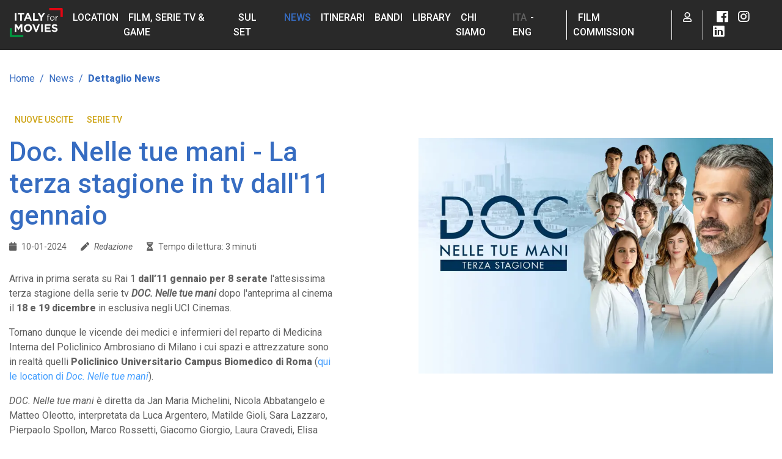

--- FILE ---
content_type: text/html; charset=UTF-8
request_url: https://www.italyformovies.it/news/detail/1928/doc-nelle-tue-mani-la-terza-stagione-in-tv-dall11-gennaio
body_size: 19466
content:
<!doctype html><html ⚡ lang="it"><head>
    <meta charset="utf-8" />
    <title>Doc. Nelle tue mani - La terza stagione in tv dall'11 gennaio | Italy for Movies</title>
    <meta name="viewport" content="width=device-width,minimum-scale=1,initial-scale=1" />
    <meta name="title" content="Doc. Nelle tue mani - La terza stagione in tv dall'11 gennaio | Italy for Movies">
    <meta name="description" content="News: Doc. Nelle tue mani - La terza stagione in tv dall'11 gennaio" />
    <meta name="robots" content="index, follow" />
    <meta property="og:url" content="https://www.italyformovies.it/news/detail/1928/doc-nelle-tue-mani-la-terza-stagione-in-tv-dall11-gennaio" />
    <meta property="og:description" content="News: Doc. Nelle tue mani - La terza stagione in tv dall'11 gennaio" />
        <meta property="og:image" content="https://italyformovies.it/app/img/thumbnail/news/doc_nelle_tue_mani_la_terza_stagione_dall_11_gennaio_2_1704896327.webp" />
    
    <link rel="canonical" href="/news/detail/1928/doc-nelle-tue-mani-la-terza-stagione-in-tv-dall11-gennaio">
    <style amp-boilerplate>body{-webkit-animation:-amp-start 8s steps(1,end) 0s 1 normal both;-moz-animation:-amp-start 8s steps(1,end) 0s 1 normal both;-ms-animation:-amp-start 8s steps(1,end) 0s 1 normal both;animation:-amp-start 8s steps(1,end) 0s 1 normal both}@-webkit-keyframes -amp-start{from{visibility:hidden}to{visibility:visible}}@-moz-keyframes -amp-start{from{visibility:hidden}to{visibility:visible}}@-ms-keyframes -amp-start{from{visibility:hidden}to{visibility:visible}}@-o-keyframes -amp-start{from{visibility:hidden}to{visibility:visible}}@keyframes -amp-start{from{visibility:hidden}to{visibility:visible}}</style><noscript><style amp-boilerplate>body{-webkit-animation:none;-moz-animation:none;-ms-animation:none;animation:none}</style></noscript>
    <style amp-custom>
        /*!
 */img{pointer-events: none;}figure.image.align-center{display: table;margin-left: auto;margin-right: auto;}/*!
 * Typography
 */.box-radius,.btn,.carousel.caption-btm .carousel-inner img,.modal .modal-dialog .modal-content{border-radius:15px}.list-view,body,html{scroll-behavior:smooth}.h1,h1{font-size:44px}@media screen and (max-width:767px){.no-mobile{display:none}mobile{display:unset}}:focus,button:focus{outline:0}@media screen and (min-width:767px){.no-web{display:none}web{display:unset}}.h2,.module-title .mt-element,.module-title .mt-previous,h2{font-size:36px}.h3,.news-admin,.news-bookmark,.news-share,h3,section.hero-section .hero-actions .hero-admin,section.hero-section .hero-actions .hero-bookmark,section.hero-section .hero-actions .hero-share{font-size:24px}.film-slider .film-item .film-title,.h4,.news-item .news-title,.news-slider .news-item .news-title,h4{font-size:18px}.h5,h5{font-size:16px}.margine{margin:5px}.h6,.news-item .news-date,.news-slider .news-item .news-date,h6{font-size:14px}.fsg-list dt,.h1,.h2,.module-title .mt-element,.module-title .mt-previous,.navbar .navbar-nav .nav-item.active .nav-link,.section-list a:hover,.slick-next:before,.slick-prev:before,.text-brand,h1,h2,section.hero-section.hero-light .breadcrumb .breadcrumb-item a,section.hero-section.hero-light .breadcrumb .breadcrumb-item.active,section.hero-section.hero-light .breadcrumb .breadcrumb-item.active:before,section.hero-section.hero-light .breadcrumb .breadcrumb-item:before,section.hero-section.hero-light .hero-admin,section.hero-section.hero-light .hero-admin i,section.hero-section.hero-light .hero-bookmark,section.hero-section.hero-light .hero-share,section.hero-section.hero-light .hero-share i,section.hero-section.hero-light .hero-titles .title,section.hero-section.hero-white .breadcrumb .breadcrumb-item a,section.hero-section.hero-white .breadcrumb .breadcrumb-item.active,section.hero-section.hero-white .breadcrumb .breadcrumb-item.active:before,section.hero-section.hero-white .breadcrumb .breadcrumb-item:before,section.hero-section.hero-white .hero-admin,section.hero-section.hero-white .hero-admin i,section.hero-section.hero-white .hero-bookmark,section.hero-section.hero-white .hero-share,section.hero-section.hero-white .hero-share i,section.hero-section.hero-white .hero-titles .title{color:#366cc1}b{font-weight:900}/*!
 * Helper
 */.bg-light,section.bg-light{background-color:#f5f5fa}.bg-dark,section.bg-dark{background-color:#606060}.btn-facebook,.btn-filter.selected:before,.btn-filter:hover:before,.btn-google,.btn-hotmail,.btn-linkedin,.btn:hover:not(.btn-white),.carousel.caption-btm .carousel-inner .carousel-caption .carousel-title,.carousel.caption-top .carousel-inner .carousel-caption .carousel-title,.home-slider .home-content .home-title,.navbar .navbar-nav .nav-item,.navbar .navbar-nav.secondary-menu .nav-item.lang-item,.text-white,.userpage-profile .fake-btn i,a.btn:hover:not(.btn-white),section.hero-section,section.hero-section .hero-titles .title{color:#fff}.custom-control.text-pink .custom-control-input:checked~.custom-control-label,.text-pink{color:#af259a}.custom-control.text-brown .custom-control-input:checked~.custom-control-label,.text-brown{color:#9b4d01}.custom-control.text-mint .custom-control-input:checked~.custom-control-label,.text-mint{color:#15aa99}.lv-element .carousel .carousel-inner .location-bookmark .far:hover,.lv-element .carousel .carousel-inner .location-bookmark .fas,.news-admin i:hover,.news-bookmark .far:hover,.news-bookmark .fas,.news-share i:hover,.text-gold,.yellow,footer .top-footer .footer-link a:hover,footer .top-footer .social-icons a.app:hover,section.hero-section .hero-actions .hero-admin i:hover,section.hero-section .hero-actions .hero-bookmark .far:hover,section.hero-section .hero-actions .hero-bookmark .fas,section.hero-section .hero-actions .hero-share i:hover,section.hero-section.hero-light .hero-admin i:hover,section.hero-section.hero-light .hero-bookmark .far:hover,section.hero-section.hero-light .hero-bookmark .fas,section.hero-section.hero-light .hero-share i:hover,section.hero-section.hero-white .hero-admin i:hover,section.hero-section.hero-white .hero-bookmark .far:hover,section.hero-section.hero-white .hero-bookmark .fas,section.hero-section.hero-white .hero-share i:hover{color:#cea416}.text-light-grey{color:#ddd}.text-muted{color:#afafaf}#slider_news .carousel-item .carousel-img,.bg-cover,.carousel .carousel-inner .carousel-item,.comment .comment-profile,.film-item .film-cover,.film-slider .film-item .film-cover,.list-image,.location-item-single .location-gallery .carousel .carousel-inner .carousel-item,.location-scroller .location-fsg-item .location-gallery .carousel .carousel-inner .carousel-item,.location-slider .location-item .location-gallery .carousel .carousel-inner .carousel-item,.lv-element,.map-bg,.navbar .navbar-nav.secondary-menu .nav-item.dropdown #user-dropdown .user-profile,.news-item .news-cover,.news-slider .news-item .news-cover,.route-item,.userpage-profile{background-size:cover;background-position:50%;background-repeat:no-repeat}.bg-contain,.film-item-single .film-cover{background-size:contain;background-position:50%;background-repeat:no-repeat}.border-brand{border-color:#366cc1}.text-lite{font-weight:300}.text-medium{font-weight:500}.text-bold{font-weight:900}.vertical-separator{width:1px;height:100%;margin:0 auto;background-color:#ddd}.badge-brown{background:#9b4d01;color:#fff}.badge-pink{background:#af259a;color:#fff}.badge-mint{background:#15aa99;color:#fff}.pointer{cursor:pointer}/*!
 * Buttons
 */.btn{transition:none,.25s;padding-left:25px;padding-right:25px}.btn.btn-shadow{box-shadow:0 3px 6px rgba(0,0,0,.16)}.btn.btn-huge{padding:18px 40px;font-size:25px}a.btn,a.td-none{text-decoration:none}.btn-brand{border:none;background-color:#366cc1;color:#fff}.input-group .btn-brand,.mostra .btn-brand{border:none;background-color:#cea416;color:#fff}.border-gray{border:1px solid #999;border-radius:15px}.btn-brand:hover{background-color:#2b5699}.btn-white{background-color:#fff;border:1px solid #898989;color:#366cc1}.btn-white:hover{background-color:#366cc1;color:#fff;border:1px solid #366cc1}.btn-brown{background-color:#9b4d01;border:none;color:#fff}.btn-brown:hover{background-color:#683401;color:#fff}.btn-pink{background-color:#af259a;border:none;color:#fff}.btn-pink:hover{background-color:#851c75;color:#fff}.btn-mint{background-color:#15aa99;border:none;color:#fff}.btn-filter,.btn-filter-gray{font-size:12px;border-radius:15px;margin-right:10px;margin-bottom:10px;color:#fff}.btn-mint:hover{background-color:#0f7d70;color:#fff}.btn-filter-gray{background:#606060}.btn-filter{background:#366cc1}.btn-filter:before{font-family:Font Awesome\ 5 Pro;font-weight:400;content:"\f057";padding-right:8px;display:inline-block;color:#fff}.btn-filter.selected,.btn-filter:hover{background-color:rgb(0 123 255 / 50%);color:#fff}.btn-sharemap{background:#606060;color:#fff;text-align:left;border-radius:0}.btn-sharemap:hover{background:#474747}.btn-google{background-color:#4285f4}.btn-facebook{background-color:#3b5998}.btn-hotmail{background-color:#606060}.btn-linkedin{background-color:#0a66c2}.btn-facebook i,.btn-google i,.btn-hotmail i,.btn-linkedin i{color:#fff;float:left;margin-top:4px}/*!
 * Menu
 */.navbar{background:#292929;color:#fff}.navbar .navbar-brand{margin-right:8px}.navbar .navbar-brand img{max-height:48px;width:auto}.navbar .navbar-toggler .navbar-toggler-icon{color:#fff;line-height:30px}.navbar .navbar-nav .nav-item .nav-link{color:#fff;text-decoration:none;text-transform:uppercase;font-size:16px;font-weight:500}.navbar .navbar-nav .nav-item .nav-link:hover,.navbar .navbar-nav.secondary-menu .nav-item.lang-item .nav-link.lang-selected,.navbar .navbar-nav.secondary-menu .nav-item.lang-item .nav-link.lang-selected:hover,.navbar .navbar-nav.secondary-menu .nav-item.lang-item .nav-link:hover,section.hero-section.hero-light .hero-titles,section.hero-section.hero-white .hero-titles{color:#606060}.navbar .navbar-nav.primary-menu .mobile,.navbar .navbar-nav.secondary-menu .nav-item.dropdown .dropdown-toggle:after,.show-text,.userpage-profile .fake-btn input,section.hero-section.hero-light .overlay,section.hero-section.hero-white .overlay{display:none}.navbar .navbar-nav.secondary-menu{margin-left:auto}.navbar .navbar-nav.secondary-menu .nav-item{border-right:1px solid #fff;padding-right:10px;padding-left:10px}.navbar .navbar-nav.secondary-menu .nav-item:first-child{padding-left:0}.navbar .navbar-nav.secondary-menu .nav-item:last-child{border:none;padding-right:0}.navbar .navbar-nav.secondary-menu .nav-item.lang-item .nav-link{color:#fff;padding-left:2px;padding-right:2px}.navbar .navbar-nav.secondary-menu .nav-item.lang-item .nav-link:last-child{padding-right:.5em}.dropdown-menu{z-index:10000}.navbar .navbar-nav.secondary-menu .nav-item.mobile,.news-bookmark,.news-bookmark i,section.hero-section .hero-actions .hero-bookmark i{display:inline-block}.navbar .navbar-nav.secondary-menu .nav-item.dropdown #user-dropdown{border-radius:0 0 15px 15px;padding:15px 0 40px 40px;min-width:250px}.navbar .navbar-nav.secondary-menu .nav-item.dropdown #user-dropdown .user-profile{width:50px;height:50px;border-radius:50%;background-color:#afafaf;margin-bottom:15px}.navbar .navbar-nav.secondary-menu .nav-item.dropdown #user-dropdown .user-name{color:#366cc1;font-size:18px;font-weight:500;border-bottom:1px solid #366cc1;padding:10px 0}.navbar .navbar-nav.secondary-menu .nav-item.dropdown #user-dropdown .dropdown-item{padding:12px 0 10px;font-size:14px;border-bottom:1px solid #ddd;text-decoration:none;color:#606060}.navbar .navbar-nav.secondary-menu .nav-item.dropdown #user-dropdown .dropdown-item.active{font-weight:500;background-color:transparent;color:#606060}.navbar .navbar-nav.secondary-menu .nav-item.dropdown #user-dropdown .dropdown-item.logout{color:#c73306}.navbar .navbar-nav.secondary-menu .nav-item.dropdown #user-dropdown .dropdown-item:hover{background:0 0}.navbar .navbar-nav.secondary-menu .nav-item.social .nav-link{padding-left:2px;padding-right:2px;display:inline-block}.navbar .navbar-nav.secondary-menu .nav-item.social .nav-link:first-child{padding-left:.5em}@media (max-width:1199px){.navbar .navbar-nav .nav-item .nav-link{font-size:12px}}.tag-yellow,section.hero-section .hero-actions .hero-tags .tag{border-radius:15px;cursor:pointer;padding:4px 12px;margin-bottom:10px;display:inline-block;margin-right:10px;font-size:13px;transition:none,.25s;text-transform:uppercase}/*!
'>' */body,html{height:100%}body{font-family:Roboto;font-size:16px;color:#606060;padding-top:70px}@media (min-width:1200px){.container,.container-lg,.container-md,.container-sm,.container-xl{max-width:1400px}}a{transition:none,.25s;color:#459fff}.carousel.caption-top .carousel-inner .carousel-caption .carousel-link i,.home-slider .home-content .home-link i,a i.fas{padding-left:3px}a:hover{color:#5f5f5f}a.td-none:hover{color:#5f5f5f;text-decoration:underline}section{padding-top:35px;padding-bottom:35px}section.hero-section .container>.row{width:100%}.breadcrumb.news,section.hero-section .breadcrumb{background:0 0;padding-left:0}section.hero-section .breadcrumb .breadcrumb-item a{color:#fff;text-decoration:none}section.hero-section .breadcrumb .breadcrumb-item.active:before,section.hero-section .breadcrumb .breadcrumb-item:before{color:#fff;font-weight:400}section.hero-section .breadcrumb .breadcrumb-item.active{color:#fff;font-weight:900}section.hero-section .hero-titles{max-width:50%}section.hero-section .hero-titles.half-hero{max-width:100%}section.hero-section .hero-actions .hero-tags{width:80%;margin-top:50px;margin-bottom:30px}section.hero-section .hero-actions .hero-tags .tag{background:#fff;color:#366cc1;text-decoration:none;font-weight:500}.tag-yellow{background:#cea416;color:#fff;text-decoration:none;font-weight:500}.pagination .page-item.active .page-link,.pagination .page-item:hover .page-link,.pagination.routes .page-item.active .page-link,.pagination.routes .page-item:hover .page-link,.tag-yellow:hover,section.hero-section .hero-actions .hero-tags .tag:hover{background:#366cc1;color:#fff}@media (max-width: 767px) {.page-nav-responsive{display:none;}}section.hero-section .hero-actions .arrow-down{display:inline-block;width:50px;height:55px;margin-right:70px;padding-top:4px}section.hero-section .hero-actions .hero-admin,section.hero-section .hero-actions .hero-bookmark,section.hero-section .hero-actions .hero-share{height:60px;display:inline-block;text-align:center;cursor:pointer}section.hero-section .hero-actions .arrow-down img{position:absolute;width:50px}section.hero-section .hero-actions .hero-bookmark{margin-right:70px}section.hero-section .hero-actions .hero-admin i,section.hero-section .hero-actions .hero-share i{color:#fff;display:inline-block}section.hero-section .hero-actions .hero-admin{margin-left:70px}section.hero-section .overlay{position:absolute;top:0;width:100%;height:100%;background:rgba(0,0,0,.45)}section.hero-section.hero-light,section.hero-section.hero-white{background:#fff}section.hero-section.hero-light{background-color:#f5f5fa;color:#606060}section.no-pad{padding-top:0;padding-bottom:0}section.pad-top{padding-top:30px}.route-content .row:not(:last-child),section.pad-btm{padding-bottom:90px}section.bg-dark{color:#fff}#start,.home-slider{position:relative}input.form-control{border-left:none;border-right:none;border-radius:0}.input-group-append .btn-rounded{border-radius:27px;margin-left:-15px}.col-form-label :not(custom-control-label),.custom-control .custom-control-input:checked~.custom-control-label,.modal .modal-dialog .modal-content .modal-body label,.news-page .news-title,label :not(custom-control-label){color:#366cc1;font-weight:500}.form-group label{font-weight:700}.custom-control .custom-control-input:checked~.custom-control-label:before{border-color:#366cc1;background-color:#366cc1}.custom-control.text-pink .custom-control-label:before{border-color:#af259a}.custom-control.text-pink .custom-control-input:checked~.custom-control-label:before{border-color:#af259a;background-color:#af259a}.custom-control.text-mint .custom-control-label:before{border-color:#15aa99}.custom-control.text-mint .custom-control-input:checked~.custom-control-label:before{border-color:#15aa99;background-color:#15aa99}.custom-control.text-brown .custom-control-label:before{border-color:#9b4d01}.custom-control.text-brown .custom-control-input:checked~.custom-control-label:before{border-color:#9b4d01;background-color:#9b4d01}.bootstrap-select .dropdown-toggle.bs-placeholder,.bootstrap-select .dropdown-toggle.bs-placeholder:active,.bootstrap-select .dropdown-toggle.bs-placeholder:focus{border:none;background:#fff;color:#606060;border-radius:15px;outline:0}.bootstrap-select.show .dropdown-toggle,.bootstrap-select.show:active{border:none;background:#fff;color:#606060;border-radius:15px 15px 0 0;box-shadow:0 0 6px rgba(0,0,0,.15);outline:0}.bootstrap-select.show>.dropdown-menu{border:none;border-top:1px solid #ddd;border-radius:0 0 15px 15px;box-shadow:0 4px 6px rgba(0,0,0,.15);margin-top:0;color:#606060}.bootstrap-select.show .dropdown-menu .dropdown-item{color:#606060;outline:0}.bootstrap-select.show .dropdown-menu .dropdown-item.active,.bootstrap-select.show .dropdown-menu .dropdown-item:active{background-color:#366cc1;color:#fff}.bootstrap-select.show.dropup>.dropdown-menu{border-top:none;border-bottom:1px solid #ddd;border-radius:15px 15px 0 0;box-shadow:0 -4px 6px rgba(0,0,0,.15);margin-bottom:0}.bootstrap-select.show.dropup .dropdown-toggle,.bootstrap-select.show.dropup:active{border-radius:0 0 15px 15px;box-shadow:0 4px 6px rgba(0,0,0,.15);outline:0}.carousel{margin-bottom:15px}.carousel .carousel-indicators{bottom:35px}.carousel .carousel-indicators li{width:10px;height:10px;border-radius:50%}.carousel .carousel-inner{width:100%;height:100%}.carousel .carousel-inner .carousel-item{width:100%;height:100%;border-radius:15px}#newspage_gallery .carousel-inner,#newspage_gallery .carousel-inner .carousel-item{height:auto}.carousel.caption-top .carousel-inner .carousel-caption{top:20px;left:20px;text-align:left;width:calc(100% - 40px);display:flex;justify-content:space-between}.carousel.map-carousel .carousel-item{height:120px;border-radius:0}.carousel.caption-top .carousel-inner .carousel-caption .carousel-link,.home-slider .home-content .home-link{color:#fff;text-decoration:none;min-width:110px;padding:10px 10px 0;text-align:right}.carousel.caption-top .carousel-inner:after{position:absolute;top:0;left:0;border-radius:15px;width:100%;height:100%;z-index:1;background-color:rgba(0,0,0,.3)}.carousel.caption-btm .carousel-indicators{bottom:0}.carousel.caption-btm .carousel-inner .carousel-caption{text-align:left;left:0;bottom:0;width:100%;background:rgba(0,0,0,.5);padding:15px 15px 50px;border-radius:0 0 15px 15px}.home-slider .home-content{position:absolute;top:20px;left:20px;text-align:left;width:calc(100% - 40px);display:flex;justify-content:space-between;z-index:10}#video_gallery .carousel-control-next,#video_gallery .carousel-control-prev{position:absolute;top:175px;bottom:0;z-index:1;display:-ms-flexbox;display:flex;-ms-flex-align:center;align-items:center;-ms-flex-pack:center;justify-content:center;width:15%;color:#fff;text-align:center;opacity:.5;transition:opacity .15s;height:20px}.slider-min{height:384px}.slider-max{height:786px}[id^=map-gallery_] .carousel-control-prev-icon{background-image:url("data:image/svg+xml;charset=utf8,%3Csvg xmlns='http://www.w3.org/2000/svg' fill='%23000' viewBox='0 0 8 8'%3E%3Cpath d='M5.25 0l-4 4 4 4 1.5-1.5-2.5-2.5 2.5-2.5-1.5-1.5z'/%3E%3C/svg%3E")}[id^=map-gallery_] .carousel-control-next-icon{background-image:url("data:image/svg+xml;charset=utf8,%3Csvg xmlns='http://www.w3.org/2000/svg' fill='%23000' viewBox='0 0 8 8'%3E%3Cpath d='M2.75 0l-1.5 1.5 2.5 2.5-2.5 2.5 1.5 1.5 4-4-4-4z'/%3E%3C/svg%3E")}.box-registrazione{background-color:#f5f5fa;padding:60px 30px;display:flex;align-items:center;border-radius:15px}.box-registrazione .reg-icon{color:#366cc1;font-size:30px;text-align:center;margin-bottom:30px;display:none}.box-registrazione .reg-text-cont{width:50%}.box-registrazione .reg-text-cont .reg-text{width:80%;float:right}.box-registrazione .reg-btn{padding:0 30px}.box-registrazione .reg-btn a{font-weight:500;min-width:180px}#fa-container{background:#366cc1;color:#fff;font-size:20px;text-align:center}#fa-container #fa-btn i.fas{padding-left:10px;padding-right:10px;transition:none,.25s}#fa-container #fa-panel .card-body ul.dropdown-list li.collapsed>i.fas,#fa-container.collapsed #fa-btn i.fas{padding-left:10px;transform:rotate(180deg)}#fa-container #fa-panel{color:#606060;position:absolute;z-index:10;left:0;margin-top:15px;width:100%;border-radius:0;height:100%;visibility:collapse}#fa-container #fa-panel .card-body{text-align:left;height:771px;border-radius:0;overflow:hidden}#fa-container #fa-panel .card-body ul.dropdown-list{font-size:18px;overflow:auto}#fa-container #fa-panel .card-body ul.dropdown-list li{display:flex;justify-content:space-between;flex-wrap:wrap}#fa-container #fa-panel .card-body ul.dropdown-list li i.fas{padding-left:10px;padding-right:10px;transition:none,.25s;color:#366cc1}#fa-container #fa-panel .card-body ul.dropdown-list li .dropdown-check{width:100%;padding-left:15px}#fa-container #fa-panel .card-body ul.dropdown-list li .dropdown-check .form-check{width:100%;justify-content:start}#fa-container #fa-panel .card-body ul.dropdown-list li .dropdown-check.collapse.show,#fa-container #fa-panel .card-body ul.dropdown-list li .dropdown-check.collapsing{display:block}#fa-container #fa-panel .card-body ul.dropdown-list li .dropdown-check.collapse.show:before,#fa-container #fa-panel .card-body ul.dropdown-list li .dropdown-check.collapsing:before{content:"";flex-basis:100%;height:0}.list-view{position:absolute;background-color:#fff;height:calc(100% - 68px);min-width:350px;z-index:1;overflow:auto}.list-view .list-header{position:-webkit-sticky;position:sticky;top:0;background-color:#fff;border-bottom:1px solid #ced4da;display:flex;justify-content:space-between;align-content:center}.list-view .list-header #show-list{display:flex;justify-content:space-between;flex-grow:1;padding:16px 15px}.list-view .list-header #show-list .fas{cursor:pointer;line-height:22px}.list-view .list-header .filter-list{background-color:#f5f5fa;color:#6d767f;padding:16px 15px;margin-left:10px;display:block;text-decoration:none}.list-view .list-header .filter-list i{margin-left:5px}.list-view .list-header .filter-list:hover,.view-btn:hover{background-color:#d3d3e9;color:#6d767f}.list-view .list-body .list-element{padding:16px 0;margin:0 15px;border-bottom:1px solid #ced4da;display:flex}.list-view .list-body .list-element .list-image{height:auto;width:92px;cursor:pointer}.list-view .list-body .list-element .list-content{margin-left:10px;margin-right:10px}.list-view .list-body .list-element .list-content .list-title{font-size:14px;font-weight:500;color:#366cc1;display:inline-block;text-decoration:none;white-space:nowrap;overflow:hidden;text-overflow:ellipsis;line-height:18px;width:210px}.list-view .list-body .list-element .list-content .list-title:hover{color:#2b5699}.list-view .list-body .list-element .list-content .list-region,.list-view .list-body .list-element .list-content .list-type{font-size:12px;font-weight:500;color:#6c757e;overflow:hidden;text-overflow:ellipsis;margin-bottom:4px;width:210px}.list-view .list-body .list-element .list-content .list-region .fas,.list-view .list-body .list-element .list-content .list-type .fas{margin-right:4px}.list-view .list-body .list-element .list-bookmark{cursor:pointer;font-size:12px;color:#cea416;margin-top:1px}.list-view.collapsed{height:57px}.list-view.collapsed .list-header #show-list .fas,.module-title.collapsed i{transform:rotate(180deg);padding-right:15px}.lv-element{display:flex;margin:0 auto 30px}.lv-element .carousel{height:224px;flex-grow:0}.lv-element .carousel .carousel-inner{width:398px}.lv-element .carousel .carousel-inner .carousel-item{border-radius:15px;width:100%;height:224px;margin-bottom:15px;cursor:pointer}.lv-element .carousel .carousel-inner .location-bookmark{position:absolute;top:15px;right:20px;z-index:10;cursor:pointer}.lv-element .lv-content .lv-title{font-size:32px;font-weight:500;color:#366cc1;margin-bottom:10px;display:block;text-decoration:none}.lv-element .lv-content .lv-details{font-size:16px;font-weight:500;color:#6c757e;margin-bottom:15px}.lv-element .lv-content .lv-details .lv-det{display:inline-block;margin-right:15px}.lv-element .lv-content .lv-description{position:relative;max-height:120px;overflow:hidden;padding-right:1rem}.lv-element .lv-content .lv-description:before{position:absolute;content:"...";bottom:0;right:15px}.location-booked .carousel{height:230px}.view-btn{background-color:#f5f5fa;color:#6d767f;padding:22px 25px;cursor:pointer;transition:none,.25s}.view-btn i.fas{padding-left:10px;transition:none,.25s}.view-btn.active,.view-btn.active:hover{background-color:#6d767f;color:#fff}.module-title{display:flex;align-items:center;border-bottom:1px solid #707070;padding-bottom:8px}.module-title .mt-previous{font-weight:300;margin-bottom:0;padding-right:6px}.fsg-list dd p,.module-title .mt-element{margin-bottom:0}.module-title .divider{height:28px;width:2px;background:#366cc1;margin:0 12px;display:inline-block}.bookmark-icon{color:#69b7d6}.link_up{position:absolute;top:-200px}.show-more{background:#f5f5fa;width:100%;text-align:center;padding:10px;cursor:pointer;margin-top:50px}.show-more i{padding-left:10px}.show-more:hover{background:#e4e4f2}.note-area:after,.text-container:after{content:"";background:linear-gradient(180deg,hsla(0,0%,100%,.4) 0,#fff);left:0;position:absolute}.st-list dt{color:#366cc1;border-top:1px solid #707070;padding-top:8px}#position-map{height:450px;margin-bottom:30px}#btn-pm-itinerari{position:absolute;bottom:50px;left:50%;display:inline-block;transform:translate(-50%,-50%)}.note-area{height:450px;overflow:auto}.note-area:after{bottom:20px;width:100%;height:50px}.note-float-left{margin:20px 30px 20px 0}.note-float-right{margin:20px 0 20px 30px}#scheda_gallery,#video_gallery{height:377px}#scheda_gallery .carousel-item,#video_gallery .carousel-item{height:100%;width:100%}.film-slider,.news-slider,.partner-slider,.routes-slider,footer .btm-footer{padding-top:30px;padding-bottom:30px}.film-slider .film-item,.partner-slider .partner-item{width:280px;padding-right:15px;margin-bottom:30px}.film-item .film-cover,.film-slider .film-item .film-cover,.partner-item .partner-cover{width:245px;height:370px;border-radius:15px;margin-bottom:10px}.film-item .film-title,.film-slider .film-item .film-title,.news-item .news-title,.news-slider .news-item .news-title,.partner-item .partner-title,.partner-slider .partner-item .partner-title{color:#366cc1;font-weight:500;display:block;text-decoration:none}.film-item .film-title:hover,.film-slider .film-item .film-title:hover,.news-item .news-title:hover,.news-slider .news-item .news-title:hover,.partner-item .partner-title:hover,.partner-slider .partner-item .partner-title:hover{color:#cea416}.film-item,.partner-item{width:280px;padding-left:15px;margin-bottom:30px}.partner-slider .partner-item .partner-cover{width:245px;height:200px;border-radius:15px;margin-bottom:10px}.news-slider .news-item{padding-right:15px;width:398px}.news-slider .news-item .news-cover{border-radius:15px;width:100%;height:224px;margin-bottom:15px}.news-item .news-tags,.news-page .news-tags,.news-slider .news-item .news-tags{padding-top:15px;padding-bottom:15px}.news-item .news-tags a,.news-page .news-tags a,.news-slider .news-item .news-tags a{display:inline;padding:3px 9px;color:#cea416;font-weight:500;font-size:14px;text-transform:uppercase;text-decoration:none}.pagination .page-item .page-link{border:none;border-radius:15px;margin:0 3px;text-decoration:none;color:#606060;box-shadow:0 2px 6px rgba(0,0,0,.15);width:48px;height:48px;text-align:center;padding:12px 0 0;font-size:20px;transition:none,.25s}.pagination .page-item:first-child{margin-right:30px}.pagination .page-item:last-child{margin-left:30px}.fsg-list dd{padding-bottom:10px}#film-map{height:760px}.section-list{position:-webkit-sticky;position:sticky;top:100px;margin-bottom:30px}.section-list a{color:#606060;text-decoration:none;margin-bottom:15px;display:block;font-weight:500}.text-container{height:368px;overflow:auto}.text-container:after{bottom:0;width:100%;height:44px}.news-admin,.news-bookmark,.news-share{height:60px;cursor:pointer;text-align:center}.bg-light .text-container:after{background:linear-gradient(180deg,rgba(245,245,250,.4) 0,#f5f5fa)}figure.image{display:inline-block;margin:0 2px 0 1px;background:#fff}figure.align-left{float:left;margin-right:10px}figure.align-right{float:right;margin-left:10px}figure.image img{margin:8px 8px 0}figure.image figcaption{margin:6px 8px;text-align:center;font-size:13px}img.align-left{float:left}img.align-right{float:right}.mce-toc{border:1px solid gray}.mce-toc h2{margin:4px}.mce-toc li{list-style-type:none}.tox-checklist>li:not(.tox-checklist--hidden){list-style:none;margin:.25em 0;position:relative}.tox-checklist>li:not(.tox-checklist--hidden)::before{content:url("data:image/svg+xml;charset=UTF-8,%3Csvg%20xmlns%3D%22http%3A%2F%2Fwww.w3.org%2F2000%2Fsvg%22%20width%3D%2216%22%20height%3D%2216%22%20viewBox%3D%220%200%2016%2016%22%3E%3Cg%20id%3D%22checklist-unchecked%22%20fill%3D%22none%22%20fill-rule%3D%22evenodd%22%3E%3Crect%20id%3D%22Rectangle%22%20width%3D%2215%22%20height%3D%2215%22%20x%3D%22.5%22%20y%3D%22.5%22%20fill-rule%3D%22nonzero%22%20stroke%3D%22%234C4C4C%22%20rx%3D%222%22%2F%3E%3C%2Fg%3E%3C%2Fsvg%3E%0A");cursor:pointer;height:1em;margin-left:-1.5em;margin-top:.125em;position:absolute;width:1em}.tox-checklist li:not(.tox-checklist--hidden).tox-checklist--checked::before{content:url("data:image/svg+xml;charset=UTF-8,%3Csvg%20xmlns%3D%22http%3A%2F%2Fwww.w3.org%2F2000%2Fsvg%22%20width%3D%2216%22%20height%3D%2216%22%20viewBox%3D%220%200%2016%2016%22%3E%3Cg%20id%3D%22checklist-checked%22%20fill%3D%22none%22%20fill-rule%3D%22evenodd%22%3E%3Crect%20id%3D%22Rectangle%22%20width%3D%2216%22%20height%3D%2216%22%20fill%3D%22%234099FF%22%20fill-rule%3D%22nonzero%22%20rx%3D%222%22%2F%3E%3Cpath%20id%3D%22Path%22%20fill%3D%22%23FFF%22%20fill-rule%3D%22nonzero%22%20d%3D%22M11.5703186%2C3.14417309%20C11.8516238%2C2.73724603%2012.4164781%2C2.62829933%2012.83558%2C2.89774797%20C13.260121%2C3.17069355%2013.3759736%2C3.72932262%2013.0909105%2C4.14168582%20L7.7580587%2C11.8560195%20C7.43776896%2C12.3193404%206.76483983%2C12.3852142%206.35607322%2C11.9948725%20L3.02491697%2C8.8138662%20C2.66090143%2C8.46625845%202.65798871%2C7.89594698%203.01850234%2C7.54483354%20C3.373942%2C7.19866177%203.94940006%2C7.19592841%204.30829608%2C7.5386474%20L6.85276923%2C9.9684299%20L11.5703186%2C3.14417309%20Z%22%2F%3E%3C%2Fg%3E%3C%2Fsvg%3E%0A")}.tiny-pageembed--16by9,.tiny-pageembed--1by1,.tiny-pageembed--21by9,.tiny-pageembed--4by3{display:block;overflow:hidden;padding:0;position:relative;width:100%}.tiny-pageembed--21by9{padding-top:42.857143%}.tiny-pageembed--16by9{padding-top:56.25%}.tiny-pageembed--4by3{padding-top:75%}.tiny-pageembed--1by1{padding-top:100%}.tiny-pageembed--16by9 iframe,.tiny-pageembed--1by1 iframe,.tiny-pageembed--21by9 iframe,.tiny-pageembed--4by3 iframe{border:0;height:100%;left:0;position:absolute;top:0;width:100%}.ephox-summary-card{border:1px solid #aaa;box-shadow:0 2px 2px 0 rgba(0,0,0,.14),0 3px 1px -2px rgba(0,0,0,.2),0 1px 5px 0 rgba(0,0,0,.12);padding:10px;overflow:hidden;margin-bottom:1em}.ephox-summary-card a{text-decoration:none;color:inherit}.ephox-summary-card a:visited{color:inherit}.ephox-summary-card-title{font-size:1.2em;display:block}.ephox-summary-card-author,.ephox-summary-card-website{color:#999;display:block;margin-top:.5em}.ephox-summary-card-thumbnail{max-width:180px;max-height:180px;margin-left:2em;float:right}.ephox-summary-card-description{margin-top:.5em;display:block}.pagination.routes .page-item .page-link{color:#366cc1;width:auto;height:auto;text-align:left;padding:12px 20px;font-size:20px;transition:none,.25s}.pagination.routes .page-item .page-link small{font-size:13px;display:block}.pagination.routes .page-item:first-child{margin-right:0}.pagination.routes .page-item:last-child{margin-left:0}.breadcrumb.news .breadcrumb-item a{color:#366cc1;text-decoration:none}.breadcrumb.news .breadcrumb-item.active:before,.breadcrumb.news .breadcrumb-item:before{color:#366cc1;font-weight:400}.breadcrumb.news .breadcrumb-item.active{color:#366cc1;font-weight:900}.news-item{margin-bottom:60px}.news-item .news-cover{border-radius:15px;width:100%;height:185px;margin-bottom:15px}.news-item.main-news .news-cover{height:420px}.news-page .news-date{font-size:14px;margin-top:15px;margin-bottom:30px}.news-bookmark{margin-right:70px;color:#366cc1;margin-top:15px}.news-share{margin-top:15px}.news-admin,.news-admin i,.news-share,.news-share i{display:inline-block;color:#366cc1}.news-admin{margin-left:70px;margin-top:15px}.comment{border-top:1px solid #707070;padding-top:15px;padding-bottom:15px}.comment .comment-profile{width:90px;height:90px;border-radius:50%;background-color:#afafaf;margin-bottom:15px;align-items:center;margin-right:15px}.comment .comment-user{color:#366cc1;font-weight:500;font-size:24px;margin-bottom:5px}.comment .comment-user .comment-date{color:#606060;font-size:14px;padding-left:15px}#italy-map path{fill:#ddd;stroke:#fff;stroke-width:2px;cursor:pointer}#italy-map path:hover{fill:#afafaf}#italy-map path.active{fill:#366cc1}#italy-map path.active:hover{fill:#2b5699}.area-container{background:#f5f5fa;padding:60px 0;border-radius:0 0 15px 15px}.userpage-profile{width:140px;height:140px;border-radius:50%;background-color:#afafaf;align-items:center;margin:5px auto 0}.userpage-profile .fake-btn{width:100%;text-align:center;color:#fff;border-radius:50%;padding:46px 0;cursor:pointer;background-color:rgba(0,0,0,.35);z-index:1;transition:none,.25s}.userpage-profile.loaded .fake-btn{opacity:0}.userpage-profile.loaded:hover .fake-btn{opacity:1}.module-title i{padding-left:15px}.routes-slider .route-item{margin-right:15px;width:398px}footer .top-footer{background-color:#606060;color:#fff;padding:50px 0;font-size:12px}footer .top-footer .border-col{border-right:1px solid #fff}footer .top-footer .footer-link a{color:#fff;text-decoration:none;text-transform:uppercase}footer .top-footer .social-icons{text-transform:uppercase}footer .top-footer .social-icons a{display:inline-block;margin:0 0 10px auto}footer .top-footer .social-icons a.social{background-color:#fff;border:1px solid #fff;border-radius:50%;width:30px;height:30px;padding:3px 0;text-align:center;color:#606060;font-size:16px}footer .top-footer .social-icons a.social:hover{background:#366cc1;border-color:#366cc1;color:#fff}footer .top-footer .social-icons a.app{color:#fff;font-size:25px;padding:8px}footer .btm-footer a img{display:inline;padding-right:60px;max-height:44px}footer .btm-footer a:last-child{padding-right:0}@media (max-width:991px){.navbar .navbar-nav.primary-menu .nav-item.mobile{display:inline-block}.navbar .navbar-nav.secondary-menu{margin-left:unset}.navbar .navbar-collapse .navbar-nav .nav-item:last-child,.navbar .navbar-nav.secondary-menu .nav-item{border:none}.navbar .navbar-nav.secondary-menu .nav-item.mobile{display:none}.navbar .navbar-nav.secondary-menu .nav-item.dropdown .dropdown-menu{position:fixed;right:0;top:72px;height:100%;border-radius:0}.navbar .navbar-collapse{position:fixed;top:75px;background:#fff;padding:15px 30px;min-width:50%;left:0;height:100%}.navbar .navbar-collapse.collapse.show{display:flex;flex-direction:column}.navbar .navbar-collapse .navbar-nav{height:85%}.navbar .navbar-collapse .navbar-nav .nav-item{border-bottom:1px solid #ddd}.navbar .navbar-collapse .navbar-nav .nav-item .nav-link{color:#606060;text-transform:none;font-weight:400;font-size:16px}.navbar .navbar-collapse .navbar-nav .nav-item.lang{color:#606060;margin-top:auto}.navbar .navbar-collapse .navbar-nav .nav-item.social{color:#606060;margin-top:0}.navbar .navbar-collapse .navbar-nav .nav-item.social .nav-link{display:inline-block;padding-right:8px}.slider-max{height:384px}.box-registrazione{padding:40px 20px;display:block}.box-registrazione .reg-icon{display:block}.box-registrazione .reg-text-cont,.lv-element .carousel .carousel-inner{width:100%}.box-registrazione .reg-text-cont .reg-text{width:100%;text-align:center;float:none;font-size:20px}.box-registrazione .reg-btn{display:block;margin:30px auto 0;text-align:center}.note-area{padding-bottom:50px}.note-area:after{bottom:0}.news-item.main-news .news-cover{height:265px}footer .top-footer .border-col{border-right:none}footer .btm-footer,footer .top-footer .footer-link{padding-top:30px;padding-bottom:30px}footer .top-footer .social-icons{padding-top:30px}footer .btm-footer img{padding-right:30px}footer .btm-footer img:last-child{padding-right:0}}.modal .modal-dialog .modal-content,.modal .modal-dialog .modal-content .modal-header{background-color:transparent;border:none}.modal .modal-dialog .modal-content .modal-header .close{color:#fff;text-shadow:0 1px 0 #606060;opacity:1}.modal .modal-dialog .modal-content .modal-body{background-color:#fff;padding-top:60px;padding-bottom:60px;border-radius:15px}@media (max-width:767px){.h1,h1{font-size:38px}.h2,.module-title .mt-element,.module-title .mt-previous,h2{font-size:24px}.btn.btn-huge{font-size:20px;padding:15px 34px}section.hero-section .hero-titles{max-width:100%}section.hero-section .hero-actions .arrow-down,section.hero-section .hero-actions .hero-bookmark{margin-right:10px}section.hero-section.hero-light,section.hero-section.hero-white{height:auto;padding-bottom:30px}.home-slider .home-content{position:relative;width:100%;display:block;top:0;left:0}.home-slider .home-content .home-title{color:#366cc1;margin-bottom:15px}.home-slider .home-content .home-link{color:#606060;display:block;margin-bottom:30px;text-align:left;padding:0}.slider-max,.slider-min{height:230px}#fa-container #fa-panel .card-body{height:408px}.list-view{display:none}.module-title{flex-wrap:wrap}.module-title .mt-previous{flex:0 0 100%}#scheda_gallery,#video_gallery{height:253px}.pagination .page-item:first-child{margin-right:0}.pagination .page-item:last-child{margin-left:0}.text-container{height:210px;overflow:hidden}.text-container.show-all{height:auto}.text-container:after{bottom:40px}figure.image{display:inline-block;margin:0 2px 0 1px;background:#fff;width:100%}figure.image img{margin:8px 8px 0;width:95%;height:auto}figure.align-left{float:left;margin-bottom:10px}figure.align-right{float:right;margin-bottom:10px}.show-text{margin-top:40px;display:block}.news-item.main-news .news-cover{height:185px}.comment .comment-profile{width:60px;height:60px;align-items:flex-start;margin-right:15px}.comment .comment-user{font-size:20px;margin-bottom:15px}.comment .comment-user .comment-date{display:block;padding-left:0;font-size:12px}.routes-slider .route-item{width:300px}footer .top-footer .border-col{border-right:none;padding-bottom:30px}footer .top-footer .footer-link{padding-top:0;padding-bottom:0}footer .top-footer .social-icons{padding-top:30px}footer .btm-footer img{padding-right:15px;max-width:80px}footer .btm-footer img:last-child{padding-right:0}.modal .modal-dialog .modal-content .modal-body{background-color:#f5f5fa}}@media print{.hero-section,.text-container{height:auto}.breadcrumb,.hero-actions,.hero-titles .btn,.no-print,.show-text,button,footer,form,header{display:none}body{padding-top:0}.hero-section{background:0 0;display:block}.hero-section .container{display:block}.hero-section .container .row .col-md{width:100%;display:block}.hero-titles h1,h1,h2,h3{color:#606060}.col-md-2,.col-md-3,.col-md-4,.col-md-5,.col-md-7{max-width:100%;flex:1}.offset-md-1,.offset-md-2{margin-left:0}}.requisiti-container p{display:inline}.descrizione-container span{font-size:16px}.itinerario-video-cover{width:500px;height:352px}@media (max-width:767px){.itinerario-video-cover{height:250px}}.bootstrap-select .dropdown-menu li .selected,.bootstrap-select .dropdown-menu li a:hover{color:#f5f5f5;background:#4099ff}
        /*!
  * Bootstrap AMP project minimal
  *
  * Copyright 2011-2017 The Bootstrap Authors
  * Copyright 2011-2017 Twitter, Inc.
  * Licensed under MIT (https://github.com/twbs/bootstrap/blob/master/LICENSE)
  */.navbar,.row{-webkit-flex-wrap:wrap}.btn,.btn-link,body{font-weight:400}.btn-link:disabled:focus,.btn-link:disabled:hover,.btn:focus,.btn:hover,.navbar-brand:focus,.navbar-brand:hover,.navbar-toggler:focus,.navbar-toggler:hover,a{text-decoration:none}.btn,.text-center{text-align:center}.modal-dialog,a.btn.disabled,fieldset[disabled] a.btn{pointer-events:none}.btn,.dropdown-item,.navbar-brand{white-space:nowrap}.row{display:-webkit-box;display:-webkit-flex;display:-ms-flexbox;display:flex;-ms-flex-wrap:wrap;flex-wrap:wrap;margin-right:-15px;margin-left:-15px}.no-gutters{margin-right:0;margin-left:0}.navbar-nav .nav-link,.no-gutters>.col,.no-gutters>[class*=col-]{padding-right:0;padding-left:0}.col,.col-1,.col-auto,.col-md,.col-md-1,.col-md-auto,.col-sm,.col-sm-1,.col-sm-auto{min-height:1px}.btn,.btn-lg{padding:.5rem 1rem}.col{-webkit-flex-basis:0;-ms-flex-preferred-size:0;flex-basis:0;-webkit-box-flex:1;-webkit-flex-grow:1;-ms-flex-positive:1;flex-grow:1;max-width:100%}.col-auto{-webkit-box-flex:0;-webkit-flex:0 0 auto;-ms-flex:0 0 auto;flex:0 0 auto}.pull-0{right:auto}.pull-1{right:100%}.push-0{left:auto}.push-1{left:100%}.btn-block,input[type=button].btn-block,input[type=reset].btn-block,input[type=submit].btn-block{width:100%}.btn{display:inline-block;vertical-align:middle;-webkit-user-select:none;-moz-user-select:none;-ms-user-select:none;user-select:none;border:1px solid transparent;font-size:1rem;line-height:1.25;-webkit-transition:.2s ease-in-out;-o-transition:.2s ease-in-out}.btn-lg,.btn-sm,body{line-height:1.5}.btn.focus,.btn:focus{outline:0;-webkit-box-shadow:0 0 0 2px rgba(2,117,216,.25);box-shadow:0 0 0 2px rgba(2,117,216,.25)}.btn.disabled,.btn:disabled{opacity:.65}.btn.active,.btn:active{background-image:none}.btn-outline-primary.active,.btn-outline-primary:active,.btn-outline-primary:hover,.btn-primary,.show>.btn-outline-primary.dropdown-toggle{color:#fff;background-color:#0275d8;border-color:#0275d8}.btn-primary:hover{color:#fff;background-color:#025aa5;border-color:#01549b}.btn-outline-primary.focus,.btn-outline-primary:focus,.btn-primary.focus,.btn-primary:focus{-webkit-box-shadow:0 0 0 2px rgba(2,117,216,.5);box-shadow:0 0 0 2px rgba(2,117,216,.5)}.btn-primary.disabled,.btn-primary:disabled{background-color:#0275d8;border-color:#0275d8}.btn-primary.active,.btn-primary:active,.show>.btn-primary.dropdown-toggle{color:#fff;background-color:#025aa5;background-image:none;border-color:#01549b}.btn-secondary{color:#292b2c;background-color:#fff;border-color:#ccc}.btn-secondary:hover{color:#292b2c;background-color:#e6e6e6;border-color:#adadad}.btn-outline-secondary.focus,.btn-outline-secondary:focus,.btn-secondary.focus,.btn-secondary:focus{-webkit-box-shadow:0 0 0 2px rgba(204,204,204,.5);box-shadow:0 0 0 2px rgba(204,204,204,.5)}.btn-secondary.disabled,.btn-secondary:disabled{background-color:#fff;border-color:#ccc}.btn-secondary.active,.btn-secondary:active,.show>.btn-secondary.dropdown-toggle{color:#292b2c;background-color:#e6e6e6;background-image:none;border-color:#adadad}.btn-info,.btn-outline-info.active,.btn-outline-info:active,.btn-outline-info:hover,.show>.btn-outline-info.dropdown-toggle{color:#fff;background-color:#5bc0de;border-color:#5bc0de}.btn-info:hover{color:#fff;background-color:#31b0d5;border-color:#2aabd2}.btn-info.focus,.btn-info:focus,.btn-outline-info.focus,.btn-outline-info:focus{-webkit-box-shadow:0 0 0 2px rgba(91,192,222,.5);box-shadow:0 0 0 2px rgba(91,192,222,.5)}.btn-info.disabled,.btn-info:disabled{background-color:#5bc0de;border-color:#5bc0de}.btn-info.active,.btn-info:active,.show>.btn-info.dropdown-toggle{color:#fff;background-color:#31b0d5;background-image:none;border-color:#2aabd2}.btn-outline-success.active,.btn-outline-success:active,.btn-outline-success:hover,.btn-success,.show>.btn-outline-success.dropdown-toggle{color:#fff;background-color:#5cb85c;border-color:#5cb85c}.btn-success:hover{color:#fff;background-color:#449d44;border-color:#419641}.btn-outline-success.focus,.btn-outline-success:focus,.btn-success.focus,.btn-success:focus{-webkit-box-shadow:0 0 0 2px rgba(92,184,92,.5);box-shadow:0 0 0 2px rgba(92,184,92,.5)}.btn-success.disabled,.btn-success:disabled{background-color:#5cb85c;border-color:#5cb85c}.btn-success.active,.btn-success:active,.show>.btn-success.dropdown-toggle{color:#fff;background-color:#449d44;background-image:none;border-color:#419641}.btn-outline-warning.active,.btn-outline-warning:active,.btn-outline-warning:hover,.btn-warning,.show>.btn-outline-warning.dropdown-toggle{color:#fff;background-color:#f0ad4e;border-color:#f0ad4e}.btn-warning:hover{color:#fff;background-color:#ec971f;border-color:#eb9316}.btn-outline-warning.focus,.btn-outline-warning:focus,.btn-warning.focus,.btn-warning:focus{-webkit-box-shadow:0 0 0 2px rgba(240,173,78,.5);box-shadow:0 0 0 2px rgba(240,173,78,.5)}.btn-warning.disabled,.btn-warning:disabled{background-color:#f0ad4e;border-color:#f0ad4e}.btn-warning.active,.btn-warning:active,.show>.btn-warning.dropdown-toggle{color:#fff;background-color:#ec971f;background-image:none;border-color:#eb9316}.btn-danger,.btn-outline-danger.active,.btn-outline-danger:active,.btn-outline-danger:hover,.show>.btn-outline-danger.dropdown-toggle{color:#fff;background-color:#d9534f;border-color:#d9534f}.btn-danger:hover{color:#fff;background-color:#c9302c;border-color:#c12e2a}.btn-danger.focus,.btn-danger:focus,.btn-outline-danger.focus,.btn-outline-danger:focus{-webkit-box-shadow:0 0 0 2px rgba(217,83,79,.5);box-shadow:0 0 0 2px rgba(217,83,79,.5)}.btn-danger.disabled,.btn-danger:disabled{background-color:#d9534f;border-color:#d9534f}.btn-danger.active,.btn-danger:active,.show>.btn-danger.dropdown-toggle{color:#fff;background-color:#c9302c;background-image:none;border-color:#c12e2a}.btn-outline-primary,.btn-outline-primary.disabled,.btn-outline-primary:disabled{color:#0275d8;background-color:transparent}.btn-outline-primary{background-image:none;border-color:#0275d8}.btn-outline-secondary{color:#ccc;background-color:transparent;background-image:none;border-color:#ccc}.btn-outline-secondary.active,.btn-outline-secondary:active,.btn-outline-secondary:hover,.show>.btn-outline-secondary.dropdown-toggle{color:#292b2c;background-color:#ccc;border-color:#ccc}.btn-outline-secondary.disabled,.btn-outline-secondary:disabled{color:#ccc;background-color:transparent}.btn-outline-info{color:#5bc0de;background-color:transparent;background-image:none;border-color:#5bc0de}.btn-outline-info.disabled,.btn-outline-info:disabled{color:#5bc0de;background-color:transparent}.btn-outline-success,.btn-outline-success.disabled,.btn-outline-success:disabled{color:#5cb85c;background-color:transparent}.btn-outline-success{background-image:none;border-color:#5cb85c}.btn-outline-warning{color:#f0ad4e;background-color:transparent;background-image:none;border-color:#f0ad4e}.btn-outline-warning.disabled,.btn-outline-warning:disabled{color:#f0ad4e;background-color:transparent}.btn-outline-danger,.btn-outline-danger.disabled,.btn-outline-danger:disabled{color:#d9534f;background-color:transparent}.btn-outline-danger{background-image:none;border-color:#d9534f}.btn-link{color:#0275d8;border-radius:0}.btn-link,.btn-link.active,.btn-link:active,.btn-link:disabled{background-color:transparent}.btn-link,.btn-link:active,.btn-link:focus,.btn-link:hover{border-color:transparent}.btn-link:focus,.btn-link:hover{color:#014c8c;text-decoration:underline;background-color:transparent}.btn-link:disabled{color:#636c72}.btn-lg{font-size:1.25rem;border-radius:.3rem}.btn-sm{padding:.25rem .5rem;font-size:.875rem;border-radius:.2rem}.btn-block{display:block}.navbar,.navbar>.container,.navbar>.container-fluid{display:-webkit-box;display:-webkit-flex;display:-ms-flexbox}.btn-block+.btn-block{margin-top:.5rem}.navbar{position:relative;display:flex;-ms-flex-wrap:wrap;flex-wrap:wrap;-webkit-box-align:center;-webkit-align-items:center;-ms-flex-align:center;align-items:center;-webkit-box-pack:justify;-webkit-justify-content:space-between;-ms-flex-pack:justify;justify-content:space-between;padding:.5rem 1rem}.navbar>.container,.navbar>.container-fluid{display:flex;-webkit-flex-wrap:wrap;-ms-flex-wrap:wrap;flex-wrap:wrap;-webkit-box-align:center;-webkit-align-items:center;-ms-flex-align:center;align-items:center;-webkit-box-pack:justify;-webkit-justify-content:space-between;-ms-flex-pack:justify;justify-content:space-between}.navbar-brand{display:inline-block;padding-top:.3125rem;padding-bottom:.3125rem;margin-right:1rem;font-size:1.25rem;line-height:inherit}.navbar-nav{display:-webkit-box;display:-webkit-flex;display:-ms-flexbox;display:flex;-webkit-box-orient:vertical;-webkit-box-direction:normal;-webkit-flex-direction:column;-ms-flex-direction:column;flex-direction:column;padding-left:0;margin-bottom:0;list-style:none}.navbar-expand,.navbar-expand .navbar-nav{-webkit-box-orient:horizontal;-webkit-box-direction:normal}.navbar-text{display:inline-block;padding-top:.5rem;padding-bottom:.5rem}.navbar-collapse{-webkit-flex-basis:100%;-ms-flex-preferred-size:100%;flex-basis:100%}.navbar-toggler{padding:.25rem .75rem;font-size:1.25rem;line-height:1;background:0 0;border:1px solid transparent;border-radius:.25rem}.navbar-toggler-icon{display:inline-block;width:1.5em;height:1.5em;vertical-align:middle;content:"";background:center center/100% 100% no-repeat;-webkit-background-size:100% 100%}@media (max-width:575px){.navbar>.container,.navbar>.container-fluid{width:100%;margin-right:0;margin-left:0}.navbar-expand-sm .navbar-nav .dropdown-menu{position:static;float:none}.navbar-expand-sm>.container,.navbar-expand-sm>.container-fluid{padding-right:0;padding-left:0}}@media (max-width:767px){.navbar-expand-md .navbar-nav .dropdown-menu{position:static;float:none}.navbar-expand-md>.container,.navbar-expand-md>.container-fluid{padding-right:0;padding-left:0}}.navbar-expand{-webkit-flex-direction:row;-ms-flex-direction:row;flex-direction:row;-webkit-flex-wrap:nowrap;-ms-flex-wrap:nowrap;flex-wrap:nowrap;-webkit-box-pack:start;-webkit-justify-content:flex-start;-ms-flex-pack:start;justify-content:flex-start}.navbar-expand .navbar-nav .dropdown-menu{float:none;position:absolute}.navbar-expand .navbar-nav{-webkit-flex-direction:row;-ms-flex-direction:row;flex-direction:row}.navbar-expand .navbar-nav .nav-link{padding-right:.5rem;padding-left:.5rem}.navbar-expand>.container,.navbar-expand>.container-fluid{padding-right:0;padding-left:0;-webkit-flex-wrap:nowrap;-ms-flex-wrap:nowrap;flex-wrap:nowrap}.navbar-expand .navbar-collapse{display:-webkit-box;display:-webkit-flex;display:-ms-flexbox;display:flex}.collapse:not(.show),.navbar-expand .navbar-toggler{display:none}.navbar-light .navbar-brand,.navbar-light .navbar-brand:focus,.navbar-light .navbar-brand:hover,.navbar-light .navbar-nav .active>.nav-link,.navbar-light .navbar-nav .nav-link.active,.navbar-light .navbar-nav .nav-link.show,.navbar-light .navbar-nav .show>.nav-link{color:rgba(0,0,0,.9)}.navbar-light .navbar-nav .nav-link,.navbar-light .navbar-text{color:rgba(0,0,0,.5)}.navbar-light .navbar-nav .nav-link:focus,.navbar-light .navbar-nav .nav-link:hover{color:rgba(0,0,0,.7)}.navbar-light .navbar-nav .nav-link.disabled{color:rgba(0,0,0,.3)}.navbar-light .navbar-toggler{color:rgba(0,0,0,.5);border-color:rgba(0,0,0,.1)}.navbar-light .navbar-toggler-icon{background-image:url("data:image/svg+xml;charset=utf8,%3Csvg viewBox='0 0 30 30' xmlns='http://www.w3.org/2000/svg'%3E%3Cpath stroke='rgba(0, 0, 0, 0.5)' stroke-width='2' stroke-linecap='round' stroke-miterlimit='10' d='M4 7h22M4 15h22M4 23h22'/%3E%3C/svg%3E")}.navbar-inverse .navbar-brand,.navbar-inverse .navbar-brand:focus,.navbar-inverse .navbar-brand:hover,.navbar-inverse .navbar-nav .active>.nav-link,.navbar-inverse .navbar-nav .nav-link.active,.navbar-inverse .navbar-nav .nav-link.show,.navbar-inverse .navbar-nav .show>.nav-link{color:#fff}.navbar-inverse .navbar-nav .nav-link,.navbar-inverse .navbar-text{color:rgba(255,255,255,.5)}.navbar-inverse .navbar-nav .nav-link:focus,.navbar-inverse .navbar-nav .nav-link:hover{color:rgba(255,255,255,.75)}.navbar-inverse .navbar-nav .nav-link.disabled{color:rgba(255,255,255,.25)}.navbar-inverse .navbar-toggler{color:rgba(255,255,255,.5);border-color:rgba(255,255,255,.1)}.navbar-inverse .navbar-toggler-icon{background-image:url("data:image/svg+xml;charset=utf8,%3Csvg viewBox='0 0 30 30' xmlns='http://www.w3.org/2000/svg'%3E%3Cpath stroke='rgba(255, 255, 255, 0.5)' stroke-width='2' stroke-linecap='round' stroke-miterlimit='10' d='M4 7h22M4 15h22M4 23h22'/%3E%3C/svg%3E")}.bg-faded{background-color:#f7f7f7}.bg-primary{background-color:#0275d8}a.bg-primary:focus,a.bg-primary:hover{background-color:#025aa5}.bg-success{background-color:#5cb85c}a.bg-success:focus,a.bg-success:hover{background-color:#449d44}.bg-info{background-color:#5bc0de}a.bg-info:focus,a.bg-info:hover{background-color:#31b0d5}.bg-warning{background-color:#f0ad4e}a.bg-warning:focus,a.bg-warning:hover{background-color:#ec971f}.bg-danger{background-color:#d9534f}a.bg-danger:focus,a.bg-danger:hover{background-color:#c9302c}.bg-inverse{background-color:#292b2c}.form-control,body{background-color:#fff}a.bg-inverse:focus,a.bg-inverse:hover{background-color:#101112}body{margin:0;font-family:-apple-system,BlinkMacSystemFont,"Segoe UI",Roboto,"Helvetica Neue",Arial,"Noto Sans","Liberation Sans",sans-serif,"Apple Color Emoji","Segoe UI Emoji","Segoe UI Symbol","Noto Color Emoji";text-align:left;font-family:Roboto;font-size:16px;color:#606060;padding-top:70px}.h1,.h2,.h3,.h4,.h5,.h6,h1,h2,h3,h4,h5,h6{margin-bottom:.5rem;font-weight:500;line-height:1.2}h1,h2,h3,h4,h5,h6{margin-top:0;margin-bottom:.5rem}.h1,h1{font-size:44px}a{background-color:transparent}a:hover{text-decoration:underline}dl,ol,ul{margin-top:0;margin-bottom:1rem}.navbar .navbar-nav.secondary-menu{margin-left:auto;margin-top:0}.fixed-top{position:fixed;top:0;right:0;left:0;z-index:1030}.btn{transition:none,.25s;border-radius:15px;padding-left:25px;padding-right:25px}.btn-amp-user,[type=button]:not(:disabled),[type=reset]:not(:disabled),[type=submit]:not(:disabled),button:not(:disabled){cursor:pointer}input.form-control{border-left:none;border-right:none;border-radius:0;height:25px}.form-control{display:block;width:100%;height:calc(1.5em + .75rem + 2px);padding:.375rem .75rem;font-size:1rem;font-weight:400;line-height:1.5;color:#495057;background-clip:padding-box;border:1px solid #ced4da;border-radius:.25rem;transition:border-color .15s ease-in-out,box-shadow .15s ease-in-out}@media (max-width:991px){.navbar .navbar-collapse.collapse.show{display:flex;flex-direction:column}.navbar .navbar-collapse{position:fixed;top:75px;background:#fff;padding:15px 30px;min-width:50%;left:0;height:100%}}.navbar-collapse{-ms-flex-preferred-size:100%;flex-basis:100%;-ms-flex-positive:1;flex-grow:1;-ms-flex-align:center;align-items:center}.mr-auto,.mx-auto{margin-right:auto;margin-top:0}.navbar .navbar-nav .nav-item .nav-link{color:#fff;text-decoration:none;text-transform:uppercase;font-size:16px;font-weight:500}.d-inline-block{display:inline-block}.breadcrumb{display:-ms-flexbox;display:flex;-ms-flex-wrap:wrap;flex-wrap:wrap;padding:.75rem 1rem;margin-bottom:1rem;list-style:none;background-color:#e9ecef;border-radius:.25rem}.amp-carousel-img,.amp-carousel-news-main-img,.modal .modal-dialog .modal-content,box-radius{border-radius:15px}.breadcrumb-item+.breadcrumb-item{padding-left:.5rem}.breadcrumb.news .breadcrumb-item:before{color:#366cc1;font-weight:400}.breadcrumb-item+.breadcrumb-item::before{float:left;padding-right:.5rem;color:#6c757d;content:"/"}.slide .news-tags a,.slide .news-title:hover{color:#cea416;text-decoration:none}.container,.container-fluid,.container-lg,.container-md,.container-sm,.container-xl{box-sizing:border-box;width:100%;padding-right:15px;padding-left:15px;margin-right:auto;margin-left:auto}@media (min-width:1200px){.container,.container-lg,.container-md,.container-sm,.container-xl{max-width:1400px}.offset-xl-1{margin-left:8.333333%}}@media (min-width:992px and max-width:1199px){.container,.container-lg,.container-md,.container-sm{max-width:960px}}@media (min-width:768px and max-width:991px){.container,.container-md,.container-sm{max-width:720px}}@media (min-width:576px and max-width:767px){.container,.container-sm{max-width:540px}}@media (min-width:576px){.col,.col-1,.col-auto,.col-md,.col-md-1,.col-md-auto,.col-sm,.col-sm-1,.col-sm-auto,.container,.container-fluid{padding-right:15px;padding-left:15px}.row{margin-right:-15px;margin-left:-15px}.col-sm{-webkit-flex-basis:0;-ms-flex-preferred-size:0;flex-basis:0;-webkit-box-flex:1;-webkit-flex-grow:1;-ms-flex-positive:1;flex-grow:1;max-width:100%}.col-sm-auto{-webkit-box-flex:0;-webkit-flex:0 0 auto;-ms-flex:0 0 auto;flex:0 0 auto;width:auto}.col-sm-1{width:100%}.pull-sm-0{right:auto}.pull-sm-1{right:100%}.push-sm-0{left:auto}.push-sm-1{left:100%}.offset-sm-0{margin-left:0}.navbar-expand-sm,.navbar-expand-sm .navbar-nav{-webkit-box-orient:horizontal;-webkit-box-direction:normal}.navbar-expand-sm{-webkit-flex-direction:row;-ms-flex-direction:row;flex-direction:row;-webkit-flex-wrap:nowrap;-ms-flex-wrap:nowrap;flex-wrap:nowrap;-webkit-box-pack:start;-webkit-justify-content:flex-start;-ms-flex-pack:start;justify-content:flex-start}.navbar-expand-sm .navbar-nav{-webkit-flex-direction:row;-ms-flex-direction:row;flex-direction:row}.navbar-expand-sm .navbar-nav .dropdown-menu{position:absolute}.navbar-expand-sm .navbar-nav .nav-link{padding-right:.5rem;padding-left:.5rem}.navbar-expand-sm>.container,.navbar-expand-sm>.container-fluid{-webkit-flex-wrap:nowrap;-ms-flex-wrap:nowrap;flex-wrap:nowrap}.navbar-expand-sm .navbar-collapse{display:-webkit-box;display:-webkit-flex;display:-ms-flexbox;display:flex}.navbar-expand-sm .navbar-toggler{display:none}.col-sm-4{-ms-flex:1;flex:1;max-width:33.333333%}.col-sm-8{-ms-flex:1;flex:1;max-width:66.666666%}.offset-sm-2{margin-left:16.666667%}}@media (min-width:768px){.col,.col-1,.col-auto,.col-md,.col-md-1,.col-md-auto,.col-sm,.col-sm-1,.col-sm-auto,.container,.container-fluid{padding-right:15px;padding-left:15px}.row{margin-right:-15px;margin-left:-15px}.col-md{-webkit-flex-basis:0;-ms-flex-preferred-size:0;flex-basis:0;-webkit-box-flex:1;-webkit-flex-grow:1;-ms-flex-positive:1;flex-grow:1;max-width:100%}.col-md-auto{-webkit-box-flex:0;-webkit-flex:0 0 auto;-ms-flex:0 0 auto;flex:0 0 auto;width:auto}.col-md-1{width:100%}.pull-md-0{right:auto}.pull-md-1{right:100%}.push-md-0{left:auto}.push-md-1{left:100%}.offset-md-0{margin-left:0}.navbar-expand-md,.navbar-expand-md .navbar-nav{-webkit-box-orient:horizontal;-webkit-box-direction:normal}.navbar-expand-md{-webkit-flex-direction:row;-ms-flex-direction:row;flex-direction:row;-webkit-flex-wrap:nowrap;-ms-flex-wrap:nowrap;flex-wrap:nowrap;-webkit-box-pack:start;-webkit-justify-content:flex-start;-ms-flex-pack:start;justify-content:flex-start}.navbar-expand-md .navbar-nav{-webkit-flex-direction:row;-ms-flex-direction:row;flex-direction:row}.navbar-expand-md .navbar-nav .dropdown-menu{position:absolute}.navbar-expand-md .navbar-nav .nav-link{padding-right:.5rem;padding-left:.5rem}.navbar-expand-md>.container,.navbar-expand-md>.container-fluid{-webkit-flex-wrap:nowrap;-ms-flex-wrap:nowrap;flex-wrap:nowrap}.navbar-expand-md .navbar-collapse{display:-webkit-box;display:-webkit-flex;display:-ms-flexbox;display:flex}.navbar-expand-md .navbar-toggler{display:none}.offset-md-3{margin-left:25%}.col-md-6{-ms-flex:1;flex:1;max-width:50%}.d-md-flex{display:-ms-flexbox;display:flex}}.col,.col-1,.col-10,.col-11,.col-12,.col-2,.col-3,.col-4,.col-5,.col-6,.col-7,.col-8,.col-9,.col-auto,.col-lg,.col-lg-1,.col-lg-10,.col-lg-11,.col-lg-12,.col-lg-2,.col-lg-3,.col-lg-4,.col-lg-5,.col-lg-6,.col-lg-7,.col-lg-8,.col-lg-9,.col-lg-auto,.col-md,.col-md-1,.col-md-10,.col-md-11,.col-md-12,.col-md-2,.col-md-3,.col-md-4,.col-md-5,.col-md-6,.col-md-7,.col-md-8,.col-md-9,.col-md-auto,.col-sm,.col-sm-1,.col-sm-10,.col-sm-11,.col-sm-12,.col-sm-2,.col-sm-3,.col-sm-4,.col-sm-5,.col-sm-6,.col-sm-7,.col-sm-8,.col-sm-9,.col-sm-auto,.col-xl,.col-xl-1,.col-xl-10,.col-xl-11,.col-xl-12,.col-xl-2,.col-xl-3,.col-xl-4,.col-xl-5,.col-xl-6,.col-xl-7,.col-xl-8,.col-xl-9,.col-xl-auto{position:relative;width:100%;padding-right:15px;padding-left:15px}@media (min-width:768px){.col-md{max-width:10%}.col-lg{max-width:12%}.pl-md-5,.px-md-5{padding-left:3rem}}@media (min-width:768px) and (max-width:991px){.col-md{max-width:22%}}.flex-grow-1{-ms-flex-positive:1;flex-grow:1}.amp-slide{padding-top:7px;padding-left:7px;padding-right:7px;max-height:400px}.amp-carousel-img{padding:5px;margin-bottom:15px}.caption{position:absolute;color:#fff;bottom:0;left:0;right:0;padding:10px 15px 15px;background:rgba(0,0,0,.6);max-height:30%}.modal-body,.modal-content,.modal-dialog,.slide{position:relative}#slider_news .carousel-item .carousel-img,.bg-cover,.carousel .carousel-inner .carousel-item,.comment .comment-profile,.film-item .film-cover,.film-slider .film-item .film-cover,.film-slider-mobile .film-item .film-cover,.list-image,.location-item-single .location-gallery .carousel .carousel-inner .carousel-item,.location-scroller .location-fsg-item .location-gallery .carousel .carousel-inner .carousel-item,.location-slider .location-item .location-gallery .carousel .carousel-inner .carousel-item,.lv-element,.map-bg,.navbar .navbar-nav.secondary-menu .nav-item.dropdown #user-dropdown .user-profile,.news-item .news-cover,.news-slider .news-item .news-cover,.news-title .news-cover,.route-item,.userpage-profile{background-size:cover;background-position:50%;background-repeat:no-repeat}.amp-video{border-radius:15px;margin-top:15px}.news-title .news-cover{border-radius:15px;width:100%;height:224px;margin-bottom:15px}.slide{width:100%}.amp-carousel-news-main-img img{object-fit:contain}.slide .news-date{font-size:14px}.slide .news-title{color:#366cc1;font-size:18px;font-weight:500;display:block;text-decoration:none}.slide .news-tags{padding-top:15px;padding-bottom:15px}.slide .news-tags a{display:inline;padding:3px 9px;font-weight:500;font-size:14px;text-transform:uppercase}.justify-content-center{-ms-flex-pack:center;justify-content:center}.pagination{display:-ms-flexbox;display:flex;padding-left:0;list-style:none;border-radius:.25rem}@media (max-width:576px){.nav-link{display:block;padding:.5rem 1rem}.pagination.routes .page-item .page-link{padding:12px 15px}}.pl-3{padding-left:1rem}.pr-3{padding-right:1rem}.pt-3{padding-top:1rem}.form-group,.mb-3,.my-3{margin-bottom:1rem}.d-block,.dropdown-menu.show{display:block}footer .top-footer{background-color:#606060;color:#fff;padding:50px 0;font-size:12px}footer .top-footer .border-col{border-right:1px solid #fff}footer .top-footer .social-icons a.social{background-color:#fff;border:1px solid #fff;border-radius:50%;width:30px;height:30px;padding:0;text-align:center;color:#606060;font-size:16px}footer .top-footer .social-icons a{display:inline-block;margin:0 0 10px auto}footer .top-footer .social-icons i{line-height:30px}.modal.fade .modal-dialog{transition:transform .3s ease-out;transition:transform .3s ease-out,-webkit-transform .3s ease-out;-webkit-transform:translate(0,-50px);transform:translate(0,-50px)}.modal-dialog-centered.modal-dialog-scrollable{-ms-flex-direction:column;flex-direction:column;-ms-flex-pack:center;justify-content:center;height:100%}.modal-dialog-centered{display:-ms-flexbox;display:flex;-ms-flex-align:center;align-items:center;min-height:calc(100% - 1rem)}.modal-dialog-scrollable{display:-ms-flexbox;display:flex;max-height:calc(100% - 1rem)}.modal-dialog{width:auto;margin:.5rem}@media (min-width:992px){.navbar-expand-lg{-ms-flex-flow:row nowrap;flex-flow:row nowrap;-ms-flex-pack:start;justify-content:flex-start}.navbar-expand-lg .navbar-collapse{display:-ms-flexbox;display:flex;-ms-flex-preferred-size:auto;flex-basis:auto}.navbar-expand-lg .navbar-nav{-ms-flex-direction:row;flex-direction:row}.navbar-expand-lg .navbar-toggler{display:none}.navbar-expand-lg .navbar-nav .nav-link{padding-right:.5rem;padding-left:.5rem}.col-lg-1{-ms-flex:1;flex:1;max-width:8.333333%}.col-lg-5{-ms-flex:1;flex:1;max-width:41.666667%}.navbar-expand-lg .navbar-nav .dropdown-menu{position:absolute}}@media (min-width:1200px){.order-xl-2{-ms-flex-order:2;order:2}.col-xl-6{-ms-flex:1;flex:1;max-width:50%}.order-xl-1{-ms-flex-order:1;order:1}.col-xl-5{-ms-flex:1;flex:1;max-width:41.666667%}.modal-dialog{max-width:500px;margin:1.75rem auto}.modal-lg,.modal-xl{max-width:800px}.modal-xl{max-width:1140px}}@media (min-width:576px){.modal .modal-dialog .modal-content,.modal .modal-dialog .modal-content .modal-header{background-color:transparent;border:none}.modal-dialog-centered.modal-dialog-scrollable .modal-content{max-height:none}.modal-dialog-scrollable{max-height:calc(100% - 3.5rem)}.modal-dialog-centered{min-height:calc(100% - 3.5rem)}.modal-dialog-scrollable .modal-content{max-height:calc(100vh - 3.5rem)}}.modal-dialog-scrollable .modal-content{max-height:calc(100vh - 1rem);overflow:hidden}.modal-content{display:-ms-flexbox;display:flex;-ms-flex-direction:column;flex-direction:column;width:100%;pointer-events:auto;background-color:#fff;background-clip:padding-box;border:1px solid rgba(0,0,0,.2);border-radius:.3rem;outline:0}.modal-title{margin-bottom:0;line-height:1.5}.modal .modal-dialog .modal-content .modal-header .close{color:#fff;text-shadow:0 1px 0 #606060;opacity:1}.modal-header .close{padding:1rem;margin:-1rem -1rem -1rem auto}button.close{padding:0;background-color:transparent;border:0}.close{float:right;font-size:1.5rem;font-weight:700;line-height:1;color:#000;text-shadow:0 1px 0 #fff;opacity:.5}.amp-close-modal{color:gray}[type=button],[type=reset],[type=submit],button{-webkit-appearance:button}button,select{text-transform:none}button,input{overflow:visible}button,input,optgroup,select,textarea{margin:0;font-family:inherit;font-size:inherit;line-height:inherit}button{border-radius:0}.modal .modal-dialog .modal-content .modal-body{background-color:#fff;padding-top:60px;padding-bottom:60px;border-radius:15px}.modal-dialog-scrollable .modal-body{overflow-y:auto}.modal-body{-ms-flex:1 1 auto;flex:1 1 auto;padding:1rem}.bg-light{background-color:#f5f5fa}@media (min-width:768px){.pr-md-5,.px-md-5{padding-right:3rem}.pb-5,.py-5{padding-bottom:3rem}.pt-5,.py-5{padding-top:3rem}.bg-light{background-color:#f8f9fa}}.col-form-label{padding-top:calc(.375rem + 1px);padding-bottom:calc(.375rem + 1px);margin-bottom:0;font-size:inherit;line-height:1.5}.navbar .navbar-nav.secondary-menu .nav-item.dropdown #user-dropdown{border-radius:0 0 15px 15px;padding:15px 0 40px 40px;width:250px}.navbar-nav .dropdown-menu{position:static;float:none}.dropdown-menu{position:absolute;top:100%;left:0;z-index:1000;display:none;float:left;min-width:10rem;padding:.5rem 0;margin:.125rem 0 0;font-size:1rem;color:#212529;text-align:left;list-style:none;background-color:#fff;background-clip:padding-box;border:1px solid rgba(0,0,0,.15);border-radius:.25rem}.dropdown-menu-right{right:130px;left:auto}.navbar .navbar-nav.secondary-menu .nav-item.dropdown #user-dropdown .user-profile{width:50px;height:50px;border-radius:50%;background-color:#afafaf;margin-bottom:15px}.navbar .navbar-nav.secondary-menu .nav-item.dropdown #user-dropdown .user-name{color:#366cc1;font-size:18px;font-weight:500;border-bottom:1px solid #366cc1;padding:10px 0}.dropdown-item{display:block;width:100%;padding:.25rem 1.5rem;clear:both;font-weight:400;color:#212529;text-align:inherit;background-color:transparent;border:0}.navbar .navbar-nav.secondary-menu .nav-item.dropdown #user-dropdown .dropdown-item{padding:12px 0 10px;font-size:14px;border-bottom:1px solid #ddd;text-decoration:none;color:#606060}.navbar .navbar-nav.secondary-menu .nav-item.dropdown #user-dropdown .dropdown-item.logout{color:#c73306}.navbar-admin{padding:1rem}@media (max-width:768px){.amp-main-carousel-desktop,.col-desktop,.col-tablet{display:none}}@media (min-width:769px) and (max-width:992px){.amp-main-carousel-mobile,.col-desktop,.col-mobile{display:none}}@media (min-width:993px){.amp-main-carousel-mobile,.col-mobile,.col-tablet{display:none}}.no-display{display:none}
    </style>
    <!-- FontAwesome -->
    <link rel="stylesheet" href="https://use.fontawesome.com/releases/v5.8.1/css/all.css" type="text/css"/>
    <!-- Fonts -->
    <link href="https://fonts.googleapis.com/css2?family=Roboto:ital,wght@0,300;0,400;0,500;0,800;1,400&display=swap" rel="stylesheet">
    <!-- Structured Data for AMP -->
    <script type="application/ld+json">
        {
            "@context": "https://italyformovies.it/",
            "name": "Doc. Nelle tue mani - La terza stagione in tv dall'11 gennaio",
            "description": "News: Doc. Nelle tue mani - La terza stagione in tv dall'11 gennaio",
			"image": "https://italyformovies.it/app/img/thumbnail/news/doc_nelle_tue_mani_la_terza_stagione_dall_11_gennaio_2_1704896327.webp"
        }
    </script>
    <!-- Google Analytics -->
    <script async custom-element="amp-analytics" src="https://cdn.ampproject.org/v0/amp-analytics-0.1.js"></script>
    <script async custom-element="amp-carousel" src="https://cdn.ampproject.org/v0/amp-carousel-0.1.js"></script>
                <script async custom-element="amp-youtube" src="https://cdn.ampproject.org/v0/amp-youtube-0.1.js"></script>
                <script async custom-element="amp-lightbox" src="https://cdn.ampproject.org/v0/amp-lightbox-0.1.js"></script>
    <script async custom-element="amp-form" src="https://cdn.ampproject.org/v0/amp-form-0.1.js"></script>
    <script async src="https://cdn.ampproject.org/v0.js"></script>
</head>
<body>
<header>
    <div class="fixed-top">
        

        <nav class="navbar navbar-expand-lg">
            <button class="navbar-toggler" type="button" on="tap:primary-nav.toggleClass(class='show')">
                <span class="navbar-toggler-icon">
                    <i class="fas fa-bars"></i>
                </span>
            </button>
            <a class="navbar-brand" href="/">
                <amp-img src="/app/img/logo-ifm.png" alt="Logo Italy for Movies" layout="fixed" width="87px" height="48px"></amp-img>
            </a>

            <div class="collapse navbar-collapse" id="primary-nav">
                <ul class="navbar-nav mr-auto primary-menu">
                    <li class="nav-item">
                        <a class="nav-link" href="/location">Location</a>                    </li>
                    <li class="nav-item">
                        <a class="nav-link" href="/film-serie-tv-games">Film, Serie TV & Game</a>
                    </li>
                    <li class="nav-item">
                        <a class="nav-link" href="/filmset">Sul set</a>
                    </li>
                    <li class="nav-item active">
                        <a class="nav-link" href="/news">News</a>
                    </li>
                    <li class="nav-item">
                        <a class="nav-link" href="/itinerari">Itinerari</a>
                    </li>
                    <li class="nav-item">
                        <a class="nav-link" href="/bandi">Bandi</a>
                    </li>
                        <li class="nav-item">
                        <a class="nav-link" href="/studi-ricerche">Library</a>
                    </li>
                    <li class="nav-item">
                        <a class="nav-link" href="/chi-siamo">Chi siamo</a>
                    </li>
                    <li class="nav-item mobile">
                        <a class="nav-link" href="/film-commission">Film Commission</a>
                    </li>
                    <li class="nav-item lang mobile">
                        <a href="https://www.italyformovies.it/news/detail/1928/doc-nelle-tue-mani-la-terza-stagione-in-tv-dall11-gennaio" class="nav-link lang-selected d-inline-block">ITA</a> - <a href="https://www.italyformovies.com/news/detail/1928/doc-nelle-tue-mani-la-terza-stagione-in-tv-dall11-gennaio"  class="nav-link d-inline-block">ENG</a>
                    </li>
                    <li class="nav-item social mobile">
                        <span class="d-block nav-link">Seguici su</span>
                        <a class="nav-link soc-menu" href="https://www.facebook.com/italyformovies" target="_blank"><i class="fab fa-fw fa-lg fa-facebook"></i></a>
<a class="nav-link soc-menu" href="https://www.instagram.com/italy__for__movies/?hl=it" target="_blank"><i class="fab fa-fw fa-lg fa-instagram"></i></a>
<a class="nav-link soc-menu" href="https://www.linkedin.com/company/italy-for-movies" target="_blank"><i class="fab fa-fw fa-lg fa-linkedin"></i></a>
                    </li>
                </ul>
            </div>
            <ul class="navbar-nav secondary-menu">
                <li class="nav-item lang-item mobile">
                    <a href="https://www.italyformovies.it/news/detail/1928/doc-nelle-tue-mani-la-terza-stagione-in-tv-dall11-gennaio" class="nav-link lang-selected d-inline-block">ITA</a> - <a href="https://www.italyformovies.com/news/detail/1928/doc-nelle-tue-mani-la-terza-stagione-in-tv-dall11-gennaio"  class="nav-link d-inline-block">ENG</a>
                </li>
                <li class="nav-item mobile">
                    <a class="nav-link" href="/film-commission">Film Commission</a>
                </li>
                <li class="nav-item dropdown">
                                        <!-- UTENTE NON LOGGATO -->
                    <a class="nav-link btn-amp-user" on="tap:login-modal">
                        <i class="far fa-user"></i>
                    </a>
                                    </li>
                <li class="nav-item social mobile">
                    <a class="nav-link soc-menu" href="https://www.facebook.com/italyformovies" target="_blank"><i class="fab fa-fw fa-lg fa-facebook"></i></a>
<a class="nav-link soc-menu" href="https://www.instagram.com/italy__for__movies/?hl=it" target="_blank"><i class="fab fa-fw fa-lg fa-instagram"></i></a>
<a class="nav-link soc-menu" href="https://www.linkedin.com/company/italy-for-movies" target="_blank"><i class="fab fa-fw fa-lg fa-linkedin"></i></a>
                </li>
            </ul>
        </nav>
    </div>
</header>
<section>
    <div class="container">
        <div class="row">
            <div class="col">
                <nav aria-label="breadcrumb">
                    <ol class="breadcrumb news">
                        <li class="breadcrumb-item"><a href="/">Home</a></li>
                        <li class="breadcrumb-item"><a href="/news">News</a></li>
                        <li class="breadcrumb-item active" aria-current="page">Dettaglio News</li>
                    </ol>
                </nav>
            </div>
        </div>
                <div class="row">
            <div class="col-xl-6 offset-xl-1 order-xl-2">
                <div class="amp-main-carousel-desktop">
                    <amp-carousel layout="fixed-height"
                                  height="500"
                                  loop
                                  autoplay
                                  delay="4000"
                                  type="slides"
                                  class="amp-carousel-main">
                                            <div class="slide">
                            <amp-img class="amp-carousel-news-main-img" src="/app/img/thumbnail/news/doc_nelle_tue_mani_la_terza_stagione_dall_11_gennaio_2_1704896327.webp" layout="fill" alt=""></amp-img>
                                                </div>
                                        </amp-carousel>
                </div>
                <div class="amp-main-carousel-mobile">
                    <amp-carousel layout="fixed-height"
                                  height="300"
                                  loop
                                  autoplay
                                  delay="4000"
                                  type="slides"
                                  class="amp-carousel-main">
                                                    <div class="slide">
                                <amp-img class="amp-carousel-news-main-img" src="/app/img/thumbnail/news/doc_nelle_tue_mani_la_terza_stagione_dall_11_gennaio_2_1704896327.webp" layout="fill" alt=""></amp-img>
                                                            </div>
                                            </amp-carousel>
                </div>
                            <amp-youtube
                        data-videoid="ZlCFKWlnYCk"
                        layout="responsive"
                        width="480"
                        height="270"
                        class="amp-video"
                ></amp-youtube>
                                        <div class="news-share">
                    Condividi<br>
                    <a class="socialInterne" href="https://www.facebook.com/sharer/sharer.php?u=https://www.italyformovies.com/news/detail/1928/doc-nelle-tue-mani-la-terza-stagione-in-tv-dall11-gennaio" target="_blank"><i class="fab fa-fw fa-facebook"></i></a>
<a class="socialInterne" href="https://twitter.com/intent/tweet?original_referer=https://italyformovies.it/&text=Doc. Nelle tue mani - La terza stagione in tv dall'11 gennaio%20%7C%20Italy for Movies&url=https://www.italyformovies.com/news/detail/1928/doc-nelle-tue-mani-la-terza-stagione-in-tv-dall11-gennaio" target="_blank"><i class="fab fa-fw fa-twitter"></i></a>
<a class="socialInterne" href="https://www.linkedin.com/sharing/share-offsite/?url=https://www.italyformovies.com/news/detail/1928/doc-nelle-tue-mani-la-terza-stagione-in-tv-dall11-gennaio" target="_blank"><i class="fab fa-fw fa-linkedin"></i></a>
                </div>
                            </div>
            <div class="col-xl-5 order-xl-1">
                <div class="news-page">
                    <div class="news-tags">
                                            <a href="/tag?type=news&tag=nuove-uscite">Nuove Uscite</a>
                                            <a href="/tag?type=news&tag=serie-tv">Serie TV</a>
                    
                                            <a href="/tag?type=news&tag="></a>
                                        </div>
                    <h1 class="news-title">Doc. Nelle tue mani - La terza stagione in tv dall'11 gennaio</h1>
                                        <div class="news-date">
                        <i class="fa fa-calendar" style="margin-right: 8px;"></i>10-01-2024                                            <i class="fa fa-pen" style="margin-right: 5px; margin-left: 20px;"></i>
                        <a style="color: #606060;" href="/autori/detail?id=7"><em>Redazione</em></a>
                                            <i class="fa fa-hourglass-half" style="margin-right: 8px; margin-left: 20px;"></i>Tempo di lettura: 3 minuti                    </div>
                    <div class="news-article"><p style="font-weight: 400;">Arriva in prima serata su Rai 1 <strong>dall&rsquo;11 gennaio per 8 serate </strong>l'attesissima terza stagione della serie tv <strong><em>DOC. Nelle tue mani</em></strong> dopo l'anteprima al cinema il <strong>18 e 19 dicembre</strong> in esclusiva negli UCI Cinemas.</p>
<p style="font-weight: 400;">Tornano dunque le vicende dei medici e infermieri del reparto di Medicina Interna del Policlinico Ambrosiano di Milano i cui spazi e attrezzature sono in realt&agrave; quelli <strong>Policlinico Universitario Campus Biomedico di Roma&nbsp;</strong>(<a href="https://www.italyformovies.it/film-serie-tv-games/detail/6922/doc-nelle-tue-mani">qui le location di <em>Doc. Nelle tue mani</em></a>).</p>
<p style="font-weight: 400;"><em>DOC. Nelle tue mani</em> &egrave; diretta da Jan Maria Michelini, Nicola Abbatangelo e Matteo Oleotto, interpretata da Luca Argentero, Matilde Gioli, Sara Lazzaro, Pierpaolo Spollon, Marco Rossetti, Giacomo Giorgio, Laura Cravedi, Elisa Wong, Giovanni Scifoni ed Elisa Di Eusanio ed &egrave; prodotta da <strong>Lux Vide in collaborazione con Rai Fiction.</strong></p>
<p style="font-weight: 400;"><strong><u>Sinossi:</u></strong> <em>Un colpo di pistola alla testa. &Egrave; stato questo a mandare in frantumi la vita di <strong>Andrea Fanti</strong>, primario di Medicina Interna del Policlinico Ambrosiano di Milano. Anche se &egrave; sopravvissuto, una volta uscito dal coma ha dovuto fare i conti con una terribile scoperta: gli ultimi dodici anni della sua vita sono svaniti nel nulla, come se non fossero mai esistiti. Non ricorda la fine del suo matrimonio, l&rsquo;inizio di una nuova storia con una collega, la morte di suo figlio. Insomma, tutte le cose che, nel bene e nel male, l&rsquo;hanno reso chi era. Una ferita da cui non &egrave; stato facile riprendersi, ma che si &egrave; rivelata un&rsquo;inaspettata opportunit&agrave;: perch&eacute; se mentre prima dello sparo era freddo e distante, ora, grazie all&rsquo;amnesia, Andrea ha avuto modo di avvicinarsi ai pazienti, capirne le esigenze e i bisogni, diventando un medico, ma anche un uomo migliore. <strong>&Egrave; diventato Doc</strong>. Almeno cos&igrave; lo chiamano i colleghi e gli specializzandi del reparto.&nbsp;&nbsp;&nbsp;&nbsp;&nbsp;&nbsp;&nbsp;&nbsp;&nbsp;&nbsp;&nbsp;&nbsp;&nbsp;&nbsp; </em></p>
<p style="font-weight: 400;"><em>E ora, dopo aver scoperto la verit&agrave; dietro allo sparo che gli &egrave; costato la memoria, nella prima stagione, e dopo aver combattuto insieme al resto dello staff durante la pandemia, nella seconda stagione, Doc in questa terza stagione si trova ad affrontare una nuova sfida. Reintegrato nel ruolo di primario, fa del suo meglio per gestire il reparto, cercando di raggiungere gli obiettivi fissati dalla Direzione, senza per&ograve; rinunciare alla qualit&agrave; e all&rsquo;attenzione che pretende nei confronti dei suoi pazienti.</em></p>
<p style="font-weight: 400; text-align: right;">(Mo.Sa.)</p></div>
                                </div>
            </div>
        </div>
    </div>
</section>

<section class="no-pad pad-btm">
    <div class="container">
        <div class="row">
            <div class="col">
                <nav aria-label="paginazione itinerari">
                    <ul class="pagination routes justify-content-center">
                                                <li class="page-item">
                            <a class="page-link d-flex align-items-center" aria-label="Previous"
                                    href="/news/detail/1952/tigiroillazio-annunciati-i-tre-progetti-vincitori-del-contest">
                                <i class="fas fa-chevron-left"></i>
                                <span class="page-text page-nav-responsive">&nbsp;Precedente</span>
                            </a>
                        </li>
                                                <li class="page-item">
                            <a class="page-link d-flex align-items-center" aria-label="Next"
                                    href="/news/detail/1795/i-fantastici-5-la-serie-girata-a-roma-su-sport-e-disabilita">
                                <span class="page-text page-nav-responsive">Successiva</span>
                                <i class="fas fa-chevron-right"></i>
                            </a>
                        </li>
                                            </ul>
                </nav>
            </div>
        </div>
    </div>
</section>

<footer>
   <div class="top-footer">
       <div class="container">
           <div class="row">
               <div class="col-lg-1">
                   <amp-img layout="fixed" width="86" height="48" src="/app/img/logo-ifm-w.png" alt="Logo Italy for Movies" class="img-fluid mb-3">
               </div>
               <div class="col-lg-5 border-col">
                   <p class="text-sm mb-0">Italy for Movies è il portale nazionale delle location e degli incentivi alla produzione cinematografica e audiovisiva. Un progetto lanciato nel 2017 dalle Direzioni Generali Cinema e Turismo del Ministero per i Beni e le Attività Culturali e per il Turismo, realizzato da Cinecittà SpA in collaborazione con l'associazione Italian Film Commissions (con D.L. n 22 del 1/03/2021, il MiBACT si è scisso in due ministeri: il Ministero della Cultura e il Ministero del Turismo)</p>
                   <p class="text-sm mb-0" style="margin-top: 10px;">Clicca qui per consultare la <a href="https://cinecitta.com/default.aspx?pag=62&nav=IT&lng=it-it" target="_blank">privacy policy</a> o cambiare le tue <a href="#" id="open_preferences_center">preferenze sui Cookie</a></p>
               </div>
               <div class="col-md footer-link">
                   <a class="d-block mb-3" href="/location">Location</a>
                   <a class="d-block mb-3" href="/news">News</a>
                   <a class="d-block mb-3" href="/bandi">Bandi</a>
               </div>
               <div class="col-md footer-link">
                   <a class="d-block mb-3" href="/film-serie-tv-games">Film, Serie TV & Game</a>
                   <a class="d-block mb-3" href="/itinerari">Itinerari</a>
                   <a class="d-block mb-3" href="/filmset">Sul set</a>
               </div>
               <div class="col-md footer-link">
                    <a class="d-block mb-3" href="/studi-ricerche">Library</a>
                   <a class="d-block mb-3" href="/film-commission">Film commission</a>
                                  <a class="d-block mb-3 btn-amp-user" on="tap:signup-modal" role="button">Area riservata</a>
                   <a class="d-block mb-3 btn-amp-user" on="tap:signup-modal" role="button">Elementi salvati</a>
                              </div>
               <div class="col-lg social-icons col-auto">
                   Scarica l'app                   <br>
                   <a href="https://play.google.com/store/apps/details?id=com.mobilesoft.italyformovies" target="_blank" class="app"><i class="fab fa-android"></i></a>
                   <a href="https://apps.apple.com//app/id1477303299" target="_blank" class="app"><i class="fab fa-apple"></i></a>
                   <br>
                   <a href="https://www.facebook.com/italyformovies/" target="_blank" class="social"><i class="fab fa-facebook-f"></i></a>
                   <a href="https://www.instagram.com/italy__for__movies/?hl=it" target="_blank" class="social"><i class="fab fa-instagram"></i></a>
                   <a href="https://www.linkedin.com/company/italy-for-movies/" target="_blank" class="social"><i class="fab fa-linkedin-in"></i></a>
               </div>
           </div>
       </div>
   </div>
    <div class="btm-footer">
        <div class="container">
            <div class="row">
                <div class="col text-center">
                    <a href="https://www.beniculturali.it/" target="_blank"><img src="/app/img/footer-logos/logo_mic.png" alt="Ministero della Cultura"></a>
                    <a href="http://www.cinecitta.com/IT/it-it/cms/1/luce-cinecitta-home.aspx" target="_blank"><img src="/app/img/footer-logos/banner-luce.png" alt="Logo Luce Cinecittà"></a>
                    <br />
                    <div style="margin-top: 15px;">
                        <span style="font-size: 10px;">In collaborazione con</span><br />
                        <a href="http://www.italianfilmcommissions.it/" target="_blank">
                            <img src="/app/img/footer-logos/banner-ifc.png" alt="Logo Italian Film Commission" style="padding-right: 0;">
                        </a>
                    </div>
                </div>
            </div>
        </div>
    </div>
</footer>
<!-- Google Analytics for AMP -->
<amp-analytics type="gtag" data-credentials="include">
    <script type="application/json">
        {
            "vars" : {
                "gtag_id": "G-YN6WMYXM39",
                "config" : {
                    "<GA_MEASUREMENT_ID>": { "groups": "default" }
                }
            }
        }
    </script>
</amp-analytics>
<!-- Login -->
<amp-lightbox id="login-modal" class="modal" layout="nodisplay">
    <div class="modal-dialog modal-dialog-centered modal-xl modal-dialog-scrollable">
        <div class="modal-content">
            <div class="modal-header">
                <h5 class="modal-title">&nbsp;</h5>
                <button type="button" class="close" on="tap:login-modal.close" aria-label="Close">
                    <span class="amp-close-modal" aria-hidden="true"><i class="fas fa-times"></i></span>
                </button>
            </div>
            <div class="modal-body">
                <div class="container-fluid">
                    <div class="row">
                        <div class="col-md-6 offset-md-3">
                            <h2 class="text-brand">Accedi</h2>
                            <div class="bg-light box-radius py-5 px-md-5">
                                <form action-xhr="/app/helpers/amp-login.php"
                                      on="submit-success:AMP.navigateTo(url='https://www.italyformovies.it');submit-error:AMP.navigateTo(url='https://www.italyformovies.it?auth=failed')"
                                      method="POST">
                                    <div class="form-group row">
                                        <label for="login-email" class="col-sm-4 col-form-label">Email/Username</label>
                                        <div class="col-sm-8">
                                            <input type="text" class="form-control" id="login-username" name="login-username">
                                        </div>
                                    </div>
                                    <div class="form-group row">
                                        <label for="login-password" class="col-sm-4 col-form-label">Password</label>
                                        <div class="col-sm-8">
                                            <input type="password" class="form-control" id="login-password" name="login-password">
                                        </div>
                                    </div>
                                                                        <div class="form-group row">
                                        <div class="col-sm-8 offset-sm-2">
                                            <button type="submit" class="btn btn-brand btn-block">Accedi</button>
                                        </div>
                                    </div>
                                </form>
                                <div class="row">
                                    <div class="col-sm-8 offset-sm-2">
                                        <span><i>Non hai ancora un account?</i></span> <a class="btn-amp-user mt-3 td-none" on="tap:login-modal.close,signup-modal.open"><b class="text-brand">Registrati</b></a>
                                        <hr>
                                        <small><a class="btn-amp-user td-none text-muted" on="tap:login-modal.close,psw-modal.open">Hai dimenticato la password?</a></small>
                                    </div>
                                </div>
                                <div class="row">
                                    <div class="col-sm-12" style="margin-top: 50px;"><p style="margin-bottom: 0;">Desideri essere cancellato? Scrivi a: <a href="mailto:info@italyformovies.it?subject=Disiscrizione dal portale">info@italyformovies.it</a></p></div>
                                </div>
                            </div>

                        </div>
                    </div>
                </div>
            </div>
        </div>
    </div>
</amp-lightbox>

<!-- Registrazione -->
<amp-lightbox id="signup-modal" class="modal" layout="nodisplay">
    <div class="modal-dialog modal-dialog-centered modal-xl modal-dialog-scrollable">
        <div class="modal-content">
            <div class="modal-header">
                <h5 class="modal-title">&nbsp;</h5>
                <button type="button" class="close" on="tap:signup-modal.close" >
                    <span class="amp-close-modal" aria-hidden="true"><i class="fas fa-times"></i></span>
                </button>
            </div>
            <div class="modal-body">
                <div class="container-fluid">
                    <div class="row">
                        <div class="col-md-8 offset-md-2">
                            <h2 class="text-brand">Registrati <i class="far fa-user"></i></h2>
                            <div class="bg-light box-radius py-5 px-md-5">
                                <form action-xhr="/app/helpers/amp-register.php"
                                      on="submit-success:AMP.navigateTo(url='https://www.italyformovies.it/registrazione?result=done');submit-error:AMP.navigateTo(url='https://www.italyformovies.it/registrazione')"
                                      method="POST">
                                    <div class="form-group row">
                                        <label for="nome" class="col-sm-2 col-form-label">Nome</label>
                                        <div class="col-sm-10">
                                            <input type="text" class="form-control" id="nome" name="nome" autocomplete="off" required>
                                        </div>
                                    </div>
                                    <div class="form-group row">
                                        <label for="cognome" class="col-sm-2 col-form-label">Cognome</label>
                                        <div class="col-sm-10">
                                            <input type="text" class="form-control" id="cognome" name="cognome" autocomplete="off" required>
                                        </div>
                                    </div>
                                    <div class="form-group row">
                                        <label for="email" class="col-sm-2 col-form-label">Email</label>
                                        <div class="col-sm-10">
                                            <input type="email" class="form-control" id="email" name="email" autocomplete="off" required>
                                        </div>
                                    </div>
                                    <div class="form-group row">
                                        <label for="password" class="col-sm-2 col-form-label">Password</label>
                                        <div class="col-sm-10">
                                            <input type="password" class="form-control" id="password" name="password" autocomplete="off" required>
                                        </div>
                                    </div>
                                    <div class="form-group row">
                                        <label for="password-confirm" class="col-sm-2 col-form-label pt-0">Conferma password</label>
                                        <div class="col-sm-10">
                                            <input type="password" class="form-control" id="password-confirm" name="password-confirm" autocomplete="off" required>
                                            <small class="form-text" id="check-password-match"></small>
                                        </div>
                                    </div>
                                    <div class="form-check">
                                        <input type="checkbox" class="form-check-input" id="privacy">
                                        <label class="form-check-label" for="privacy">Accetto le <a target="_blank" href="https://cinecitta.com/IT/it-it/cms/254/informativa-privacy.aspx">condizioni sulla privacy</a></label>
                                    </div>
                                                                        <div class="form-group row" style="margin-top: 20px;">
                                        <div class="col-sm-10 offset-sm-1">
                                            <button type="submit" class="btn btn-brand btn-block" id="register"
                                                    name="register">Iscriviti</button>
                                        </div>
                                    </div>
                                </form>
                                <div class="row">
                                    <div class="col-sm-8 offset-sm-2" style="text-align: center;">
                                        <span><i>Hai già un account?</i></span> <a class="btn-amp-user mt-3 td-none" on="tap:signup-modal.close,login-modal.open"><b class="text-brand">Accedi</b></a>
                                    </div>
                                </div>
                                <div class="row">
                                    <div class="col-sm-12" style="margin-top: 50px;"><p style="margin-bottom: 0;">Desideri essere cancellato? Scrivi a: <a href="mailto:info@italyformovies.it?subject=Disiscrizione dal portale">info@italyformovies.it</a></p></div>
                                </div>
                            </div>
                        </div>
                    </div>
                </div>
            </div>
        </div>
    </div>
</amp-lightbox>

<!-- Password -->
<amp-lightbox id="psw-modal" class="modal" layout="nodisplay">
    <div class="modal-dialog modal-dialog-centered modal-lg">
        <div class="modal-content">
            <div class="modal-header">
                <h5 class="modal-title">&nbsp;</h5>
                <button type="button" class="close" on="tap:psw-modal.close" >
                    <span class="amp-close-modal" aria-hidden="true"><i class="fas fa-times"></i></span>
                </button>
            </div>
            <div class="modal-body">
                <div class="container-fluid">
                    <div class="row">
                        <div class="col-md-10 offset-md-1">
                            <h2 class="text-brand">Recupera password</h2>
                            <div class="bg-light box-radius py-5 px-md-5">
                                <form action-xhr="/app/helpers/amp-recover-password.php"
                                      on="submit-success:AMP.navigateTo(url='https://www.italyformovies.it/registrazione/recupera?result=done');submit-error:AMP.navigateTo(url='https://www.italyformovies.it/registrazione/recupera')"
                                      method="POST">
                                    <div class="form-group row">
                                        <label for="psw-email" class="col-sm-2 col-form-label">Email</label>
                                        <div class="col-sm-10">
                                            <input type="email" class="form-control" id="psw-email" name="psw-email" autocomplete="off" required>
                                            <small class="form-text text-muted">Inserisci l'email con cui ti sei registrato</small>
                                        </div>
                                    </div>

                                    <div class="form-group row">
                                        <div class="col-sm-8 offset-sm-2">
                                            <button id="recover" name="recover" type="submit" class="btn btn-brand btn-block">Conferma</button>
                                        </div>
                                    </div>

                                    <div class="row">
                                        <div class="col-sm-12" style="margin-top: 50px;"><p style="margin-bottom: 0;">Desideri essere cancellato? Scrivi a: <a href="mailto:info@italyformovies.it?subject=Disiscrizione dal portale">info@italyformovies.it</a></p></div>
                                    </div>
                                </form>
                            </div>
                        </div>
                    </div>
                </div>
            </div>
        </div>
    </div>
</amp-lightbox>
</body></html>